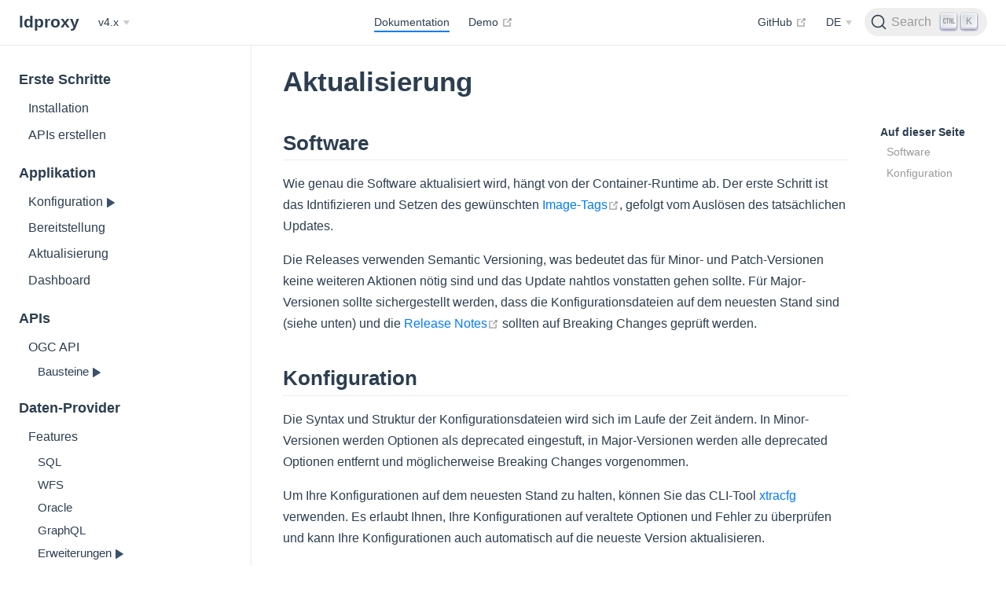

--- FILE ---
content_type: text/html; charset=UTF-8
request_url: https://docs.ldproxy.net/de/application/40-upgrades
body_size: 8889
content:
<!DOCTYPE html>
<html lang="de-DE">
  <head>
    <meta charset="utf-8">
    <meta name="viewport" content="width=device-width,initial-scale=1">
    <meta name="generator" content="VuePress 2.0.0-rc.0">
    <style>
      :root {
        --c-bg: #fff;
      }
      html.dark {
        --c-bg: #22272e;
      }
      html, body {
        background-color: var(--c-bg);
      }
    </style>
    <script>
      const userMode = localStorage.getItem('vuepress-color-scheme');
			const systemDarkMode = window.matchMedia && window.matchMedia('(prefers-color-scheme: dark)').matches;
			if (userMode === 'dark' || (userMode !== 'light' && systemDarkMode)) {
				document.documentElement.classList.toggle('dark', true);
			}
    </script>
    <title>Aktualisierung | ldproxy</title><meta name="description" content="ldproxy Dokumentation">
    <link rel="preload" href="/assets/style-TV_2fvzb.css" as="style"><link rel="stylesheet" href="/assets/style-TV_2fvzb.css">
    <link rel="modulepreload" href="/assets/app-Fi7eoLQh.js"><link rel="modulepreload" href="/assets/40-upgrades.html-YhPQ2o1x.js"><link rel="modulepreload" href="/assets/40-upgrades.html-ZPEkib_c.js">
    <link rel="prefetch" href="/assets/10-installation.html-9TF6aQlW.js" as="script"><link rel="prefetch" href="/assets/20-creating-apis.html-zuNaqph-.js" as="script"><link rel="prefetch" href="/assets/index.html-pRH1L3Yv.js" as="script"><link rel="prefetch" href="/assets/30-deployment.html-egCXTffP.js" as="script"><link rel="prefetch" href="/assets/40-upgrades.html-Aq0_9fc1.js" as="script"><link rel="prefetch" href="/assets/50-dashboard.html-shsDBu01.js" as="script"><link rel="prefetch" href="/assets/codelists.html-lB8HmZpr.js" as="script"><link rel="prefetch" href="/assets/10-installation.html-bHcCo7Up.js" as="script"><link rel="prefetch" href="/assets/20-creating-apis.html-grjg9rDf.js" as="script"><link rel="prefetch" href="/assets/index.html-yzkIMngv.js" as="script"><link rel="prefetch" href="/assets/modules.html-oKKDLvWW.js" as="script"><link rel="prefetch" href="/assets/specifications.html-6JJsg0UT.js" as="script"><link rel="prefetch" href="/assets/index.html-zPferXxm.js" as="script"><link rel="prefetch" href="/assets/10-store-new.html-KghPFi0h.js" as="script"><link rel="prefetch" href="/assets/110-redis.html-gr5YOfTP.js" as="script"><link rel="prefetch" href="/assets/20-logging.html-FFYRUcHi.js" as="script"><link rel="prefetch" href="/assets/40-auth.html-LIpifttY.js" as="script"><link rel="prefetch" href="/assets/80-modules.html-MddT6sL-.js" as="script"><link rel="prefetch" href="/assets/90-background-tasks.html-xiLyiwR3.js" as="script"><link rel="prefetch" href="/assets/91-jobs.html-qz1EhDZz.js" as="script"><link rel="prefetch" href="/assets/95-substitutions.html--UHloWIL.js" as="script"><link rel="prefetch" href="/assets/99-server.html-lWQnqb4k.js" as="script"><link rel="prefetch" href="/assets/index.html-mWJL_Lfa.js" as="script"><link rel="prefetch" href="/assets/30-deployment.html-tdUxs0Et.js" as="script"><link rel="prefetch" href="/assets/50-dashboard.html-T49Rr0i3.js" as="script"><link rel="prefetch" href="/assets/codelists.html-aJEeN_cn.js" as="script"><link rel="prefetch" href="/assets/modules.html-GdcrywQd.js" as="script"><link rel="prefetch" href="/assets/specifications.html-3sFePnI9.js" as="script"><link rel="prefetch" href="/assets/index.html-u0Pd5OL0.js" as="script"><link rel="prefetch" href="/assets/constraints.html-W46LAW2a.js" as="script"><link rel="prefetch" href="/assets/scopes.html-_iZwWDZ2.js" as="script"><link rel="prefetch" href="/assets/transformations.html-wK8On_xO.js" as="script"><link rel="prefetch" href="/assets/10-sql.html-FRTQiWB3.js" as="script"><link rel="prefetch" href="/assets/50-wfs.html-geLl14Ib.js" as="script"><link rel="prefetch" href="/assets/60-oracle.html-V7k3dK5g.js" as="script"><link rel="prefetch" href="/assets/70-graphql.html-GGxFHlaj.js" as="script"><link rel="prefetch" href="/assets/index.html-5ibin5Uf.js" as="script"><link rel="prefetch" href="/assets/10-features.html-rOTloX6q.js" as="script"><link rel="prefetch" href="/assets/30-mbtiles.html-BM7xQQHC.js" as="script"><link rel="prefetch" href="/assets/60-http.html-E4sEuj-O.js" as="script"><link rel="prefetch" href="/assets/index.html-Cicsr-3d.js" as="script"><link rel="prefetch" href="/assets/10-features.html-ALdrSqC_.js" as="script"><link rel="prefetch" href="/assets/20-files.html-Eyvvreyu.js" as="script"><link rel="prefetch" href="/assets/index.html-TLQpZDwa.js" as="script"><link rel="prefetch" href="/assets/3d_tiles.html-IdYZEZRb.js" as="script"><link rel="prefetch" href="/assets/index.html-qCT9F7Lh.js" as="script"><link rel="prefetch" href="/assets/additional_metadata.html-xAdW3Fyi.js" as="script"><link rel="prefetch" href="/assets/codelists.html-0PvI6WWG.js" as="script"><link rel="prefetch" href="/assets/common_core.html-L9Xz4TSl.js" as="script"><link rel="prefetch" href="/assets/crs.html-XuxsbJzy.js" as="script"><link rel="prefetch" href="/assets/crud.html-aIKwAQBw.js" as="script"><link rel="prefetch" href="/assets/feature_collections.html-3-V2ajuP.js" as="script"><link rel="prefetch" href="/assets/feature_collections_-_queryables.html-OrWX5duO.js" as="script"><link rel="prefetch" href="/assets/feature_collections_-_schema.html-1kZABXfJ.js" as="script"><link rel="prefetch" href="/assets/feature_collections_-_schema_validation.html-YS-5OS5J.js" as="script"><link rel="prefetch" href="/assets/features.html-u92-Y_Jc.js" as="script"><link rel="prefetch" href="/assets/features_-_cityjson.html-sQBPtLo0.js" as="script"><link rel="prefetch" href="/assets/features_-_csv.html-yFbAq6Ao.js" as="script"><link rel="prefetch" href="/assets/features_-_custom_extensions.html-TBufAQnq.js" as="script"><link rel="prefetch" href="/assets/features_-_flatgeobuf.html-ig8tKaLK.js" as="script"><link rel="prefetch" href="/assets/features_-_geojson-ld.html-5EhYb4JF.js" as="script"><link rel="prefetch" href="/assets/features_-_geojson.html-n51jzFCB.js" as="script"><link rel="prefetch" href="/assets/features_-_gltf.html-38XosU_4.js" as="script"><link rel="prefetch" href="/assets/features_-_gml.html-tIw2fI7e.js" as="script"><link rel="prefetch" href="/assets/features_-_html.html-_PRsyb8d.js" as="script"><link rel="prefetch" href="/assets/features_-_json-fg.html-jPkZbStU.js" as="script"><link rel="prefetch" href="/assets/features_-_result_type.html-Ww3Z6AYc.js" as="script"><link rel="prefetch" href="/assets/features_-_search.html-5xkZF8Gg.js" as="script"><link rel="prefetch" href="/assets/filter.html-BkR3SpPG.js" as="script"><link rel="prefetch" href="/assets/foundation.html-dF7TPDM8.js" as="script"><link rel="prefetch" href="/assets/geometry_simplification.html-W4d--GOg.js" as="script"><link rel="prefetch" href="/assets/html.html-SCkOvm_c.js" as="script"><link rel="prefetch" href="/assets/json.html-oQKT_sw0.js" as="script"><link rel="prefetch" href="/assets/mcp.html-m4R5NSnv.js" as="script"><link rel="prefetch" href="/assets/openapi_3.0.html-KWBnivJa.js" as="script"><link rel="prefetch" href="/assets/profile_-_codelist_values.html-wyvlSLJ2.js" as="script"><link rel="prefetch" href="/assets/profile_-_codelists_in_schemas.html-1PIe8Zcs.js" as="script"><link rel="prefetch" href="/assets/profile_-_references.html-4Cal3wiG.js" as="script"><link rel="prefetch" href="/assets/projections.html-5lepKSwh.js" as="script"><link rel="prefetch" href="/assets/pubsub.html-__hlj2wa.js" as="script"><link rel="prefetch" href="/assets/resources.html-ykcsTZhr.js" as="script"><link rel="prefetch" href="/assets/routing.html-lyzRdTgB.js" as="script"><link rel="prefetch" href="/assets/sorting.html-vVPQycoS.js" as="script"><link rel="prefetch" href="/assets/styles.html-oV-c7tZ1.js" as="script"><link rel="prefetch" href="/assets/text_search.html-fAfWIwNk.js" as="script"><link rel="prefetch" href="/assets/tile_matrix_sets.html-FgweBZRj.js" as="script"><link rel="prefetch" href="/assets/tiles.html-ZcGhXdTj.js" as="script"><link rel="prefetch" href="/assets/xml.html-MGML1jl9.js" as="script"><link rel="prefetch" href="/assets/index.html-7-0n_qlJ.js" as="script"><link rel="prefetch" href="/assets/COMMANDS.html-vAbzJ88P.js" as="script"><link rel="prefetch" href="/assets/index.html-8MxIXI9x.js" as="script"><link rel="prefetch" href="/assets/COMMANDS.html-Yv8kyA_5.js" as="script"><link rel="prefetch" href="/assets/index.html-WV2qT8_s.js" as="script"><link rel="prefetch" href="/assets/COMMANDS.html-K0QjkTAa.js" as="script"><link rel="prefetch" href="/assets/index.html-aXV9ASbb.js" as="script"><link rel="prefetch" href="/assets/10-store-new.html-YJOEjear.js" as="script"><link rel="prefetch" href="/assets/110-redis.html-rfkFWuVy.js" as="script"><link rel="prefetch" href="/assets/20-logging.html-3Ixoh_SH.js" as="script"><link rel="prefetch" href="/assets/40-auth.html-qyherKmt.js" as="script"><link rel="prefetch" href="/assets/80-modules.html-YymyM2A-.js" as="script"><link rel="prefetch" href="/assets/90-background-tasks.html-KaCetgeg.js" as="script"><link rel="prefetch" href="/assets/91-jobs.html-lIbW1xX_.js" as="script"><link rel="prefetch" href="/assets/95-substitutions.html--3wSEmze.js" as="script"><link rel="prefetch" href="/assets/99-server.html-fI_M9F9H.js" as="script"><link rel="prefetch" href="/assets/index.html-Nsx-7kue.js" as="script"><link rel="prefetch" href="/assets/constraints.html-HzRoCxzw.js" as="script"><link rel="prefetch" href="/assets/scopes.html-Ycphhw9L.js" as="script"><link rel="prefetch" href="/assets/transformations.html-G5WrN-k-.js" as="script"><link rel="prefetch" href="/assets/10-sql.html-p1zDLPpy.js" as="script"><link rel="prefetch" href="/assets/50-wfs.html-mRTw4P06.js" as="script"><link rel="prefetch" href="/assets/60-oracle.html-0dNrNycy.js" as="script"><link rel="prefetch" href="/assets/70-graphql.html-pbgYvcfe.js" as="script"><link rel="prefetch" href="/assets/index.html-MUwKijqW.js" as="script"><link rel="prefetch" href="/assets/10-features.html-AXtGG80z.js" as="script"><link rel="prefetch" href="/assets/30-mbtiles.html-NDN4Qk_L.js" as="script"><link rel="prefetch" href="/assets/60-http.html-hOm0tpUT.js" as="script"><link rel="prefetch" href="/assets/index.html-v062f5Kv.js" as="script"><link rel="prefetch" href="/assets/10-features.html-d8-0Q8fE.js" as="script"><link rel="prefetch" href="/assets/20-files.html-99lbhw03.js" as="script"><link rel="prefetch" href="/assets/index.html-V3wo4_St.js" as="script"><link rel="prefetch" href="/assets/3d_tiles.html-dJxrXtWY.js" as="script"><link rel="prefetch" href="/assets/index.html-x7_VvxTB.js" as="script"><link rel="prefetch" href="/assets/additional_metadata.html-ZFSaJv75.js" as="script"><link rel="prefetch" href="/assets/codelists.html-rzSRxn3T.js" as="script"><link rel="prefetch" href="/assets/common_core.html-KvhX87Pd.js" as="script"><link rel="prefetch" href="/assets/crs.html-q3dWh3nl.js" as="script"><link rel="prefetch" href="/assets/crud.html-oiZR3Ozx.js" as="script"><link rel="prefetch" href="/assets/feature_collections.html-ap91wRmU.js" as="script"><link rel="prefetch" href="/assets/feature_collections_-_queryables.html-Dh5TmMkV.js" as="script"><link rel="prefetch" href="/assets/feature_collections_-_schema.html-0ledAp0f.js" as="script"><link rel="prefetch" href="/assets/feature_collections_-_schema_validation.html-W7dxae_g.js" as="script"><link rel="prefetch" href="/assets/features.html-SfkRXaGu.js" as="script"><link rel="prefetch" href="/assets/features_-_cityjson.html-ddKRC-uA.js" as="script"><link rel="prefetch" href="/assets/features_-_csv.html-ZMF6aLpM.js" as="script"><link rel="prefetch" href="/assets/features_-_custom_extensions.html-tMjx6OGZ.js" as="script"><link rel="prefetch" href="/assets/features_-_flatgeobuf.html-Z-5WMTXf.js" as="script"><link rel="prefetch" href="/assets/features_-_geojson-ld.html-K5NiEESs.js" as="script"><link rel="prefetch" href="/assets/features_-_geojson.html-CFXPZNM6.js" as="script"><link rel="prefetch" href="/assets/features_-_gltf.html-npf1_uWn.js" as="script"><link rel="prefetch" href="/assets/features_-_gml.html-L_vAC_vs.js" as="script"><link rel="prefetch" href="/assets/features_-_html.html-_8nN4k16.js" as="script"><link rel="prefetch" href="/assets/features_-_json-fg.html-GDFqpAlW.js" as="script"><link rel="prefetch" href="/assets/features_-_result_type.html-4KvE61rB.js" as="script"><link rel="prefetch" href="/assets/features_-_search.html-RhmHOSQd.js" as="script"><link rel="prefetch" href="/assets/filter.html-4H4ZQrAx.js" as="script"><link rel="prefetch" href="/assets/foundation.html-MTw8OGOn.js" as="script"><link rel="prefetch" href="/assets/geometry_simplification.html-ELnK49a5.js" as="script"><link rel="prefetch" href="/assets/html.html-zn_BjZsi.js" as="script"><link rel="prefetch" href="/assets/json.html-3fAHn5yW.js" as="script"><link rel="prefetch" href="/assets/mcp.html-L-fxQWt6.js" as="script"><link rel="prefetch" href="/assets/openapi_3.0.html-9uke5t5t.js" as="script"><link rel="prefetch" href="/assets/profile_-_codelist_values.html-IW3jOXP0.js" as="script"><link rel="prefetch" href="/assets/profile_-_codelists_in_schemas.html-8-ohaG01.js" as="script"><link rel="prefetch" href="/assets/profile_-_references.html-nZeHigvR.js" as="script"><link rel="prefetch" href="/assets/projections.html-X74WJUl3.js" as="script"><link rel="prefetch" href="/assets/pubsub.html-293pgftc.js" as="script"><link rel="prefetch" href="/assets/resources.html-30fv2FmO.js" as="script"><link rel="prefetch" href="/assets/routing.html-jltMKY6z.js" as="script"><link rel="prefetch" href="/assets/sorting.html-AxotEn2o.js" as="script"><link rel="prefetch" href="/assets/styles.html-HocLadTH.js" as="script"><link rel="prefetch" href="/assets/text_search.html-WpsR1Uzv.js" as="script"><link rel="prefetch" href="/assets/tile_matrix_sets.html-2LuF8UXM.js" as="script"><link rel="prefetch" href="/assets/tiles.html-pQRocUVs.js" as="script"><link rel="prefetch" href="/assets/xml.html-RXI-yT2i.js" as="script"><link rel="prefetch" href="/assets/index.html-W1__eE_O.js" as="script"><link rel="prefetch" href="/assets/COMMANDS.html-tZfCKQCI.js" as="script"><link rel="prefetch" href="/assets/index.html-dVkAziw7.js" as="script"><link rel="prefetch" href="/assets/COMMANDS.html-dkabxKJb.js" as="script"><link rel="prefetch" href="/assets/index.html-NDoJpBZV.js" as="script"><link rel="prefetch" href="/assets/COMMANDS.html-nyp7F_cq.js" as="script"><link rel="prefetch" href="/assets/index.html-YvXAMgkE.js" as="script"><link rel="prefetch" href="/assets/index.html-wkvLwmUN.js" as="script"><link rel="prefetch" href="/assets/change_listener.html-KvfahrJQ.js" as="script"><link rel="prefetch" href="/assets/json_schema_resolver.html-59yGYgcQ.js" as="script"><link rel="prefetch" href="/assets/postgis_tiles.html-Tp55I9rG.js" as="script"><link rel="prefetch" href="/assets/routing.html-vufAE4HR.js" as="script"><link rel="prefetch" href="/assets/index.html-li7dz51e.js" as="script"><link rel="prefetch" href="/assets/change_listener.html-ugeGZayT.js" as="script"><link rel="prefetch" href="/assets/json_schema_resolver.html-Sr30olEq.js" as="script"><link rel="prefetch" href="/assets/postgis_tiles.html-oRKz0yTU.js" as="script"><link rel="prefetch" href="/assets/routing.html-m9dScV3H.js" as="script"><link rel="prefetch" href="/assets/404.html-6Yl8cQE3.js" as="script"><link rel="prefetch" href="/assets/10-installation.html-N_vNSIle.js" as="script"><link rel="prefetch" href="/assets/20-creating-apis.html-WMylJfpo.js" as="script"><link rel="prefetch" href="/assets/index.html-OrTIPneS.js" as="script"><link rel="prefetch" href="/assets/30-deployment.html-oIWlvIzd.js" as="script"><link rel="prefetch" href="/assets/40-upgrades.html-DEMSVSWN.js" as="script"><link rel="prefetch" href="/assets/50-dashboard.html-TBq55qy2.js" as="script"><link rel="prefetch" href="/assets/codelists.html-QktMu2gA.js" as="script"><link rel="prefetch" href="/assets/10-installation.html-Yrrq-Z2R.js" as="script"><link rel="prefetch" href="/assets/20-creating-apis.html-S1XvquyO.js" as="script"><link rel="prefetch" href="/assets/index.html-BV3ZJXCQ.js" as="script"><link rel="prefetch" href="/assets/modules.html-A0rHO3va.js" as="script"><link rel="prefetch" href="/assets/specifications.html-YDHjbVfu.js" as="script"><link rel="prefetch" href="/assets/index.html-Zh-Z3c_1.js" as="script"><link rel="prefetch" href="/assets/10-store-new.html-eQ4vO4jW.js" as="script"><link rel="prefetch" href="/assets/110-redis.html-srywvdxt.js" as="script"><link rel="prefetch" href="/assets/20-logging.html-Rw68mTdm.js" as="script"><link rel="prefetch" href="/assets/40-auth.html-7xV3BL0O.js" as="script"><link rel="prefetch" href="/assets/80-modules.html-GpWbZiJ_.js" as="script"><link rel="prefetch" href="/assets/90-background-tasks.html-8ZwBWDP5.js" as="script"><link rel="prefetch" href="/assets/91-jobs.html-gEw4LCv3.js" as="script"><link rel="prefetch" href="/assets/95-substitutions.html-_BcgclA1.js" as="script"><link rel="prefetch" href="/assets/99-server.html-5nbb_YoD.js" as="script"><link rel="prefetch" href="/assets/index.html-yrauLmSX.js" as="script"><link rel="prefetch" href="/assets/30-deployment.html-qgvW1iJ6.js" as="script"><link rel="prefetch" href="/assets/50-dashboard.html-tfEp2uv2.js" as="script"><link rel="prefetch" href="/assets/codelists.html-QLVbt-fa.js" as="script"><link rel="prefetch" href="/assets/modules.html-EFDDOsjs.js" as="script"><link rel="prefetch" href="/assets/specifications.html-mEPGxzq0.js" as="script"><link rel="prefetch" href="/assets/index.html-6gSWClR6.js" as="script"><link rel="prefetch" href="/assets/constraints.html-fJQMoiE0.js" as="script"><link rel="prefetch" href="/assets/scopes.html--9NZpwXm.js" as="script"><link rel="prefetch" href="/assets/transformations.html-q9_RFxhh.js" as="script"><link rel="prefetch" href="/assets/10-sql.html-1xIXH3MI.js" as="script"><link rel="prefetch" href="/assets/50-wfs.html-zyY_kbDM.js" as="script"><link rel="prefetch" href="/assets/60-oracle.html-5ejBMbIW.js" as="script"><link rel="prefetch" href="/assets/70-graphql.html-3zfxCqwo.js" as="script"><link rel="prefetch" href="/assets/index.html-NibBaTFW.js" as="script"><link rel="prefetch" href="/assets/10-features.html-AmIZC3PD.js" as="script"><link rel="prefetch" href="/assets/30-mbtiles.html-PWceMhdq.js" as="script"><link rel="prefetch" href="/assets/60-http.html-y0Upc7O5.js" as="script"><link rel="prefetch" href="/assets/index.html-PO-OP6sH.js" as="script"><link rel="prefetch" href="/assets/10-features.html-3ortxWIV.js" as="script"><link rel="prefetch" href="/assets/20-files.html-Bpu7lf_r.js" as="script"><link rel="prefetch" href="/assets/index.html-cfczHQ6z.js" as="script"><link rel="prefetch" href="/assets/3d_tiles.html-9vCEpgV3.js" as="script"><link rel="prefetch" href="/assets/index.html-MZm3HuDM.js" as="script"><link rel="prefetch" href="/assets/additional_metadata.html-srwCexm3.js" as="script"><link rel="prefetch" href="/assets/codelists.html-QKFKaCnt.js" as="script"><link rel="prefetch" href="/assets/common_core.html-c6TGGCA-.js" as="script"><link rel="prefetch" href="/assets/crs.html-f95nQZBx.js" as="script"><link rel="prefetch" href="/assets/crud.html-jfcFM4X1.js" as="script"><link rel="prefetch" href="/assets/feature_collections.html-xPOJ-wxm.js" as="script"><link rel="prefetch" href="/assets/feature_collections_-_queryables.html-mx0Opll3.js" as="script"><link rel="prefetch" href="/assets/feature_collections_-_schema.html-sx6fqrCe.js" as="script"><link rel="prefetch" href="/assets/feature_collections_-_schema_validation.html-cVCjM9FC.js" as="script"><link rel="prefetch" href="/assets/features.html--9pde4HG.js" as="script"><link rel="prefetch" href="/assets/features_-_cityjson.html-lSraAcNm.js" as="script"><link rel="prefetch" href="/assets/features_-_csv.html-u4OZMTO9.js" as="script"><link rel="prefetch" href="/assets/features_-_custom_extensions.html-xBYv7Eaq.js" as="script"><link rel="prefetch" href="/assets/features_-_flatgeobuf.html-0MGfYcLa.js" as="script"><link rel="prefetch" href="/assets/features_-_geojson-ld.html-MJQe-6q2.js" as="script"><link rel="prefetch" href="/assets/features_-_geojson.html-soqIBZLo.js" as="script"><link rel="prefetch" href="/assets/features_-_gltf.html-H8zcFaT6.js" as="script"><link rel="prefetch" href="/assets/features_-_gml.html-YlbjPU7g.js" as="script"><link rel="prefetch" href="/assets/features_-_html.html-EdcAQX2G.js" as="script"><link rel="prefetch" href="/assets/features_-_json-fg.html--4kpVFDT.js" as="script"><link rel="prefetch" href="/assets/features_-_result_type.html-1UaBfIC8.js" as="script"><link rel="prefetch" href="/assets/features_-_search.html-p1EzbH_5.js" as="script"><link rel="prefetch" href="/assets/filter.html-7N7gg7F3.js" as="script"><link rel="prefetch" href="/assets/foundation.html-rC3TsBqt.js" as="script"><link rel="prefetch" href="/assets/geometry_simplification.html-YDSCgfCj.js" as="script"><link rel="prefetch" href="/assets/html.html-uwrarDkW.js" as="script"><link rel="prefetch" href="/assets/json.html-RLuvkLkH.js" as="script"><link rel="prefetch" href="/assets/mcp.html-4pWhxso1.js" as="script"><link rel="prefetch" href="/assets/openapi_3.0.html-q-PGlrC7.js" as="script"><link rel="prefetch" href="/assets/profile_-_codelist_values.html--rfsuu8d.js" as="script"><link rel="prefetch" href="/assets/profile_-_codelists_in_schemas.html-iX9Cl3t5.js" as="script"><link rel="prefetch" href="/assets/profile_-_references.html-vm7zEaux.js" as="script"><link rel="prefetch" href="/assets/projections.html-oTyiJY1X.js" as="script"><link rel="prefetch" href="/assets/pubsub.html-SzixSkLC.js" as="script"><link rel="prefetch" href="/assets/resources.html-qqkfbqII.js" as="script"><link rel="prefetch" href="/assets/routing.html-UiVo1z4Q.js" as="script"><link rel="prefetch" href="/assets/sorting.html-z2rCubzb.js" as="script"><link rel="prefetch" href="/assets/styles.html-SaHQ2orE.js" as="script"><link rel="prefetch" href="/assets/text_search.html-GWCBn1cx.js" as="script"><link rel="prefetch" href="/assets/tile_matrix_sets.html-8veCZQqa.js" as="script"><link rel="prefetch" href="/assets/tiles.html-SIBIeR1Y.js" as="script"><link rel="prefetch" href="/assets/xml.html-1nFNOe4a.js" as="script"><link rel="prefetch" href="/assets/index.html-G4W-LWbO.js" as="script"><link rel="prefetch" href="/assets/COMMANDS.html-iVt4m_wb.js" as="script"><link rel="prefetch" href="/assets/index.html-1KPhP3DC.js" as="script"><link rel="prefetch" href="/assets/COMMANDS.html-Ui5oCOgf.js" as="script"><link rel="prefetch" href="/assets/index.html-_Zvi_fY9.js" as="script"><link rel="prefetch" href="/assets/COMMANDS.html-t7sUywYr.js" as="script"><link rel="prefetch" href="/assets/index.html-2kLlJM_R.js" as="script"><link rel="prefetch" href="/assets/10-store-new.html-d2sJAuq-.js" as="script"><link rel="prefetch" href="/assets/110-redis.html-bgsqOAbs.js" as="script"><link rel="prefetch" href="/assets/20-logging.html-yKS3CcVw.js" as="script"><link rel="prefetch" href="/assets/40-auth.html-V-9VcQPg.js" as="script"><link rel="prefetch" href="/assets/80-modules.html-VxeLdidN.js" as="script"><link rel="prefetch" href="/assets/90-background-tasks.html-XRhwEbiZ.js" as="script"><link rel="prefetch" href="/assets/91-jobs.html-wNCBX8HD.js" as="script"><link rel="prefetch" href="/assets/95-substitutions.html-_ya2tgmg.js" as="script"><link rel="prefetch" href="/assets/99-server.html-Da259fai.js" as="script"><link rel="prefetch" href="/assets/index.html-5gB0vZrE.js" as="script"><link rel="prefetch" href="/assets/constraints.html-S9Rwz9W2.js" as="script"><link rel="prefetch" href="/assets/scopes.html-roB9hdEE.js" as="script"><link rel="prefetch" href="/assets/transformations.html-8w6psrCf.js" as="script"><link rel="prefetch" href="/assets/10-sql.html-0LVkXMSO.js" as="script"><link rel="prefetch" href="/assets/50-wfs.html-jTfWwtv0.js" as="script"><link rel="prefetch" href="/assets/60-oracle.html-My4yVyaD.js" as="script"><link rel="prefetch" href="/assets/70-graphql.html-FY41YYV7.js" as="script"><link rel="prefetch" href="/assets/index.html-9X4Fffcr.js" as="script"><link rel="prefetch" href="/assets/10-features.html-LLB8IWJ7.js" as="script"><link rel="prefetch" href="/assets/30-mbtiles.html-baIl_ob9.js" as="script"><link rel="prefetch" href="/assets/60-http.html-WiWmWixq.js" as="script"><link rel="prefetch" href="/assets/index.html-bsZUdTmA.js" as="script"><link rel="prefetch" href="/assets/10-features.html-yi-Odpfv.js" as="script"><link rel="prefetch" href="/assets/20-files.html-KUWvtbXn.js" as="script"><link rel="prefetch" href="/assets/index.html-tn3RVX6j.js" as="script"><link rel="prefetch" href="/assets/3d_tiles.html-1NJEr8o3.js" as="script"><link rel="prefetch" href="/assets/index.html-VVoMTArm.js" as="script"><link rel="prefetch" href="/assets/additional_metadata.html-EKGVLAEJ.js" as="script"><link rel="prefetch" href="/assets/codelists.html-79zZPM2C.js" as="script"><link rel="prefetch" href="/assets/common_core.html-xcr7j1jD.js" as="script"><link rel="prefetch" href="/assets/crs.html-n5jNdqFr.js" as="script"><link rel="prefetch" href="/assets/crud.html-_uPnjOcS.js" as="script"><link rel="prefetch" href="/assets/feature_collections.html-A945Wp2G.js" as="script"><link rel="prefetch" href="/assets/feature_collections_-_queryables.html-v1vcxZ5N.js" as="script"><link rel="prefetch" href="/assets/feature_collections_-_schema.html--7Z0fvzb.js" as="script"><link rel="prefetch" href="/assets/feature_collections_-_schema_validation.html-aGvwzmp2.js" as="script"><link rel="prefetch" href="/assets/features.html-0QGKXThk.js" as="script"><link rel="prefetch" href="/assets/features_-_cityjson.html-mtKYnVBa.js" as="script"><link rel="prefetch" href="/assets/features_-_csv.html-1Lo7xog6.js" as="script"><link rel="prefetch" href="/assets/features_-_custom_extensions.html-VTLg7dzk.js" as="script"><link rel="prefetch" href="/assets/features_-_flatgeobuf.html-c427EUgM.js" as="script"><link rel="prefetch" href="/assets/features_-_geojson-ld.html-2EX3LTi3.js" as="script"><link rel="prefetch" href="/assets/features_-_geojson.html-AjLAe5A2.js" as="script"><link rel="prefetch" href="/assets/features_-_gltf.html-i-8cuw3b.js" as="script"><link rel="prefetch" href="/assets/features_-_gml.html-z9JOj6hT.js" as="script"><link rel="prefetch" href="/assets/features_-_html.html-yJ8h_I4u.js" as="script"><link rel="prefetch" href="/assets/features_-_json-fg.html-0mY6Tn2s.js" as="script"><link rel="prefetch" href="/assets/features_-_result_type.html-jC0g3yxi.js" as="script"><link rel="prefetch" href="/assets/features_-_search.html-FCB_01B5.js" as="script"><link rel="prefetch" href="/assets/filter.html-sE3yLep_.js" as="script"><link rel="prefetch" href="/assets/foundation.html-0AzMq2EV.js" as="script"><link rel="prefetch" href="/assets/geometry_simplification.html-wcqMd2vf.js" as="script"><link rel="prefetch" href="/assets/html.html--prV82Ux.js" as="script"><link rel="prefetch" href="/assets/json.html-uML7AXzO.js" as="script"><link rel="prefetch" href="/assets/mcp.html-UaSBx6bc.js" as="script"><link rel="prefetch" href="/assets/openapi_3.0.html-V-Ev3RCJ.js" as="script"><link rel="prefetch" href="/assets/profile_-_codelist_values.html-MT1VoMQ3.js" as="script"><link rel="prefetch" href="/assets/profile_-_codelists_in_schemas.html-AWp7M99i.js" as="script"><link rel="prefetch" href="/assets/profile_-_references.html-4P1Hf3Oy.js" as="script"><link rel="prefetch" href="/assets/projections.html-7asfHimI.js" as="script"><link rel="prefetch" href="/assets/pubsub.html-iY45_Ymt.js" as="script"><link rel="prefetch" href="/assets/resources.html-pd9ZaTU1.js" as="script"><link rel="prefetch" href="/assets/routing.html-MW4---p3.js" as="script"><link rel="prefetch" href="/assets/sorting.html-UQRmwqaP.js" as="script"><link rel="prefetch" href="/assets/styles.html-KesQgnUB.js" as="script"><link rel="prefetch" href="/assets/text_search.html-2GvDTYF-.js" as="script"><link rel="prefetch" href="/assets/tile_matrix_sets.html-C__6QyTO.js" as="script"><link rel="prefetch" href="/assets/tiles.html-Kw3iv7wv.js" as="script"><link rel="prefetch" href="/assets/xml.html-yc3PIXRv.js" as="script"><link rel="prefetch" href="/assets/index.html-9h-4x-db.js" as="script"><link rel="prefetch" href="/assets/COMMANDS.html-CxbEHGCj.js" as="script"><link rel="prefetch" href="/assets/index.html-G_IPi9lC.js" as="script"><link rel="prefetch" href="/assets/COMMANDS.html-CGSNp0U8.js" as="script"><link rel="prefetch" href="/assets/index.html-5aXM0-i7.js" as="script"><link rel="prefetch" href="/assets/COMMANDS.html-xaGUjF_c.js" as="script"><link rel="prefetch" href="/assets/index.html-iZQ5RHUj.js" as="script"><link rel="prefetch" href="/assets/index.html-CKT4Bofi.js" as="script"><link rel="prefetch" href="/assets/change_listener.html-s_uLxYwQ.js" as="script"><link rel="prefetch" href="/assets/json_schema_resolver.html-2VNhNJfy.js" as="script"><link rel="prefetch" href="/assets/postgis_tiles.html-R7cc8H4N.js" as="script"><link rel="prefetch" href="/assets/routing.html-4gf_tJG9.js" as="script"><link rel="prefetch" href="/assets/index.html-z64MSc4Q.js" as="script"><link rel="prefetch" href="/assets/change_listener.html-xQgeMhcW.js" as="script"><link rel="prefetch" href="/assets/json_schema_resolver.html-lyMIabvd.js" as="script"><link rel="prefetch" href="/assets/postgis_tiles.html-VeB7pz2e.js" as="script"><link rel="prefetch" href="/assets/routing.html-WECBhd2n.js" as="script"><link rel="prefetch" href="/assets/404.html-8P3JrVi2.js" as="script"><link rel="prefetch" href="/assets/style-w40geAFS.js" as="script"><link rel="prefetch" href="/assets/docsearch-w40geAFS.js" as="script"><link rel="prefetch" href="/assets/index-QOy62Fup.js" as="script">
  </head>
  <body>
    <div id="app"><!--[--><div class="theme-container theme-ext"><!--[--><header class="navbar"><div class="toggle-sidebar-button" title="toggle sidebar" aria-expanded="false" role="button" tabindex="0"><div class="icon" aria-hidden="true"><span></span><span></span><span></span></div></div><span><a href="/de/" class=""><!----><span class="site-name">ldproxy</span></a></span><div class="navbar-items-wrapper" style=""><!--[--><!--]--><div class="theme-ext-navbar can-hide"><div class="theme-ext-navbar-start"><nav class="navbar-items"><!--[--><div class="navbar-item"><div class="navbar-dropdown-wrapper"><button class="navbar-dropdown-title" type="button" aria-label="v4.x"><span class="title">v4.x</span><span class="arrow down"></span></button><button class="navbar-dropdown-title-mobile" type="button" aria-label="v4.x"><span class="title">v4.x</span><span class="right arrow"></span></button><ul style="display:none;" class="navbar-dropdown"><!--[--><li class="navbar-dropdown-item"><a aria-current='page' aria-label='v4.x' class='router-link-active router-link-exact-active router-link-active' href='/de/application/40-upgrades'><!--[--><!--]--> v4.x <!--[--><!--]--></a></li><li class="navbar-dropdown-item"><a class="external-link" href="https://v3.docs.ldproxy.net" rel="noopener noreferrer" target="_blank" aria-label="v3.x"><!--[--><!--]--> v3.x <span><svg class="external-link-icon" xmlns="http://www.w3.org/2000/svg" aria-hidden="true" focusable="false" x="0px" y="0px" viewBox="0 0 100 100" width="15" height="15"><path fill="currentColor" d="M18.8,85.1h56l0,0c2.2,0,4-1.8,4-4v-32h-8v28h-48v-48h28v-8h-32l0,0c-2.2,0-4,1.8-4,4v56C14.8,83.3,16.6,85.1,18.8,85.1z"></path><polygon fill="currentColor" points="45.7,48.7 51.3,54.3 77.2,28.5 77.2,37.2 85.2,37.2 85.2,14.9 62.8,14.9 62.8,22.9 71.5,22.9"></polygon></svg><span class="external-link-icon-sr-only">open in new window</span></span><!--[--><!--]--></a></li><li class="navbar-dropdown-item"><a class="external-link" href="https://next.docs.ldproxy.net" rel="noopener noreferrer" target="_blank" aria-label="next"><!--[--><!--]--> next <span><svg class="external-link-icon" xmlns="http://www.w3.org/2000/svg" aria-hidden="true" focusable="false" x="0px" y="0px" viewBox="0 0 100 100" width="15" height="15"><path fill="currentColor" d="M18.8,85.1h56l0,0c2.2,0,4-1.8,4-4v-32h-8v28h-48v-48h28v-8h-32l0,0c-2.2,0-4,1.8-4,4v56C14.8,83.3,16.6,85.1,18.8,85.1z"></path><polygon fill="currentColor" points="45.7,48.7 51.3,54.3 77.2,28.5 77.2,37.2 85.2,37.2 85.2,14.9 62.8,14.9 62.8,22.9 71.5,22.9"></polygon></svg><span class="external-link-icon-sr-only">open in new window</span></span><!--[--><!--]--></a></li><!--]--></ul></div></div><!--]--></nav></div><div class="theme-ext-navbar-left"><nav class="navbar-items"><!--[--><div class="navbar-item"><a href="/" class="router-link-active" aria-label="Dokumentation"><!--[--><!--]--> Dokumentation <!--[--><!--]--></a></div><div class="navbar-item"><a class="external-link" href="https://demo.ldproxy.net" rel="noopener noreferrer" target="_blank" aria-label="Demo"><!--[--><!--]--> Demo <span><svg class="external-link-icon" xmlns="http://www.w3.org/2000/svg" aria-hidden="true" focusable="false" x="0px" y="0px" viewBox="0 0 100 100" width="15" height="15"><path fill="currentColor" d="M18.8,85.1h56l0,0c2.2,0,4-1.8,4-4v-32h-8v28h-48v-48h28v-8h-32l0,0c-2.2,0-4,1.8-4,4v56C14.8,83.3,16.6,85.1,18.8,85.1z"></path><polygon fill="currentColor" points="45.7,48.7 51.3,54.3 77.2,28.5 77.2,37.2 85.2,37.2 85.2,14.9 62.8,14.9 62.8,22.9 71.5,22.9"></polygon></svg><span class="external-link-icon-sr-only">open in new window</span></span><!--[--><!--]--></a></div><!--]--></nav></div><div class="theme-ext-navbar-right"><nav class="navbar-items"><!--[--><div class="navbar-item"><!--[--><!--div v-else-if="item.github" style="height: 1.8rem">
            <span
              :href="item.link"
              target="_blank"
              style="
                width: 20px;
                height: 20px;
                background-image: url('data:image/svg+xml,%3Csvg%20version%3D%221.1%22%20id%3D%22Layer_1%22%20xmlns%3D%22http%3A%2F%2Fwww.w3.org%2F2000%2Fsvg%22%20xmlns%3Axlink%3D%22http%3A%2F%2Fwww.w3.org%2F1999%2Fxlink%22%20x%3D%220px%22%20y%3D%220px%22%0A%09%20viewBox%3D%220%200%20330%20330%22%20style%3D%22enable-background%3Anew%200%200%20330%20330%3B%22%20xml%3Aspace%3D%22preserve%22%3E%0A%3Cpath%20fill%3D%22%233a5169%22%20id%3D%22XMLID_308_%22%20d%3D%22M37.728%2C328.12c2.266%2C1.256%2C4.77%2C1.88%2C7.272%2C1.88c2.763%2C0%2C5.522-0.763%2C7.95-2.28l240-149.999%0A%09c4.386-2.741%2C7.05-7.548%2C7.05-12.72c0-5.172-2.664-9.979-7.05-12.72L52.95%2C2.28c-4.625-2.891-10.453-3.043-15.222-0.4%0A%09C32.959%2C4.524%2C30%2C9.547%2C30%2C15v300C30%2C320.453%2C32.959%2C325.476%2C37.728%2C328.12z%22%2F%3E%0A%3Cg%3E%0A%3C%2Fg%3E%0A%3Cg%3E%0A%3C%2Fg%3E%0A%3Cg%3E%0A%3C%2Fg%3E%0A%3Cg%3E%0A%3C%2Fg%3E%0A%3Cg%3E%0A%3C%2Fg%3E%0A%3Cg%3E%0A%3C%2Fg%3E%0A%3Cg%3E%0A%3C%2Fg%3E%0A%3Cg%3E%0A%3C%2Fg%3E%0A%3Cg%3E%0A%3C%2Fg%3E%0A%3Cg%3E%0A%3C%2Fg%3E%0A%3Cg%3E%0A%3C%2Fg%3E%0A%3Cg%3E%0A%3C%2Fg%3E%0A%3Cg%3E%0A%3C%2Fg%3E%0A%3Cg%3E%0A%3C%2Fg%3E%0A%3Cg%3E%0A%3C%2Fg%3E%0A%3C%2Fsvg%3E%0A');
              "
            >
              <svg
                width="20"
                height="20"
                viewBox="0 0 98 96"
                preserveAspectRatio="xMidYMid meet"
                xmlns="http://www.w3.org/2000/svg"
              >
                <path
                  fill-rule="evenodd"
                  clip-rule="evenodd"
                  d="M48.854 0C21.839 0 0 22 0 49.217c0 21.756 13.993 40.172 33.405 46.69 2.427.49 3.316-1.059 3.316-2.362 0-1.141-.08-5.052-.08-9.127-13.59 2.934-16.42-5.867-16.42-5.867-2.184-5.704-5.42-7.17-5.42-7.17-4.448-3.015.324-3.015.324-3.015 4.934.326 7.523 5.052 7.523 5.052 4.367 7.496 11.404 5.378 14.235 4.074.404-3.178 1.699-5.378 3.074-6.6-10.839-1.141-22.243-5.378-22.243-24.283 0-5.378 1.94-9.778 5.014-13.2-.485-1.222-2.184-6.275.486-13.038 0 0 4.125-1.304 13.426 5.052a46.97 46.97 0 0 1 12.214-1.63c4.125 0 8.33.571 12.213 1.63 9.302-6.356 13.427-5.052 13.427-5.052 2.67 6.763.97 11.816.485 13.038 3.155 3.422 5.015 7.822 5.015 13.2 0 18.905-11.404 23.06-22.324 24.283 1.78 1.548 3.316 4.481 3.316 9.126 0 6.6-.08 11.897-.08 13.526 0 1.304.89 2.853 3.316 2.364 19.412-6.52 33.405-24.935 33.405-46.691C97.707 22 75.788 0 48.854 0z"
                  fill="#24292f"
                />
              </svg>
            </span>
          </div--><a class="external-link" href="https://github.com/interactive-instruments/ldproxy" rel="noopener noreferrer" target="_blank" aria-label="GitHub"><!--[--><!--]--> GitHub <span><svg class="external-link-icon" xmlns="http://www.w3.org/2000/svg" aria-hidden="true" focusable="false" x="0px" y="0px" viewBox="0 0 100 100" width="15" height="15"><path fill="currentColor" d="M18.8,85.1h56l0,0c2.2,0,4-1.8,4-4v-32h-8v28h-48v-48h28v-8h-32l0,0c-2.2,0-4,1.8-4,4v56C14.8,83.3,16.6,85.1,18.8,85.1z"></path><polygon fill="currentColor" points="45.7,48.7 51.3,54.3 77.2,28.5 77.2,37.2 85.2,37.2 85.2,14.9 62.8,14.9 62.8,22.9 71.5,22.9"></polygon></svg><span class="external-link-icon-sr-only">open in new window</span></span><!--[--><!--]--></a><!--]--></div><div class="navbar-item"><div class="navbar-dropdown-wrapper"><button class="navbar-dropdown-title" type="button" aria-label="Select language"><span class="title">DE</span><span class="arrow down"></span></button><button class="navbar-dropdown-title-mobile" type="button" aria-label="Select language"><span class="title">DE</span><span class="right arrow"></span></button><ul style="display:none;" class="navbar-dropdown"><!--[--><li class="navbar-dropdown-item"><a aria-label='en-US' class href='/application/40-upgrades'><!--[--><!--]--> en-US <!--[--><!--]--></a></li><li class="navbar-dropdown-item"><a aria-current='page' aria-label='de-DE' class='router-link-active router-link-exact-active router-link-active' href='/de/application/40-upgrades'><!--[--><!--]--> de-DE <!--[--><!--]--></a></li><!--]--></ul></div></div><!--]--></nav></div></div><!--[--><!--]--><!----><!--[--><div id="docsearch-container" style="display:none;"></div><div><button type="button" class="DocSearch DocSearch-Button" aria-label="Search"><span class="DocSearch-Button-Container"><svg width="20" height="20" class="DocSearch-Search-Icon" viewBox="0 0 20 20"><path d="M14.386 14.386l4.0877 4.0877-4.0877-4.0877c-2.9418 2.9419-7.7115 2.9419-10.6533 0-2.9419-2.9418-2.9419-7.7115 0-10.6533 2.9418-2.9419 7.7115-2.9419 10.6533 0 2.9419 2.9418 2.9419 7.7115 0 10.6533z" stroke="currentColor" fill="none" fill-rule="evenodd" stroke-linecap="round" stroke-linejoin="round"></path></svg><span class="DocSearch-Button-Placeholder">Search</span></span><span class="DocSearch-Button-Keys"><kbd class="DocSearch-Button-Key"><svg width="15" height="15" class="DocSearch-Control-Key-Icon"><path d="M4.505 4.496h2M5.505 5.496v5M8.216 4.496l.055 5.993M10 7.5c.333.333.5.667.5 1v2M12.326 4.5v5.996M8.384 4.496c1.674 0 2.116 0 2.116 1.5s-.442 1.5-2.116 1.5M3.205 9.303c-.09.448-.277 1.21-1.241 1.203C1 10.5.5 9.513.5 8V7c0-1.57.5-2.5 1.464-2.494.964.006 1.134.598 1.24 1.342M12.553 10.5h1.953" stroke-width="1.2" stroke="currentColor" fill="none" stroke-linecap="square"></path></svg></kbd><kbd class="DocSearch-Button-Key">K</kbd></span></button></div><!--]--></div></header><!--]--><div class="sidebar-mask"></div><!--[--><aside class="sidebar"><div class="theme-ext-navbar"><div class="theme-ext-navbar-start"><nav class="navbar-items"><!--[--><div class="navbar-item"><div class="navbar-dropdown-wrapper"><button class="navbar-dropdown-title" type="button" aria-label="v4.x"><span class="title">v4.x</span><span class="arrow down"></span></button><button class="navbar-dropdown-title-mobile" type="button" aria-label="v4.x"><span class="title">v4.x</span><span class="right arrow"></span></button><ul style="display:none;" class="navbar-dropdown"><!--[--><li class="navbar-dropdown-item"><a aria-current='page' aria-label='v4.x' class='router-link-active router-link-exact-active router-link-active' href='/de/application/40-upgrades'><!--[--><!--]--> v4.x <!--[--><!--]--></a></li><li class="navbar-dropdown-item"><a class="external-link" href="https://v3.docs.ldproxy.net" rel="noopener noreferrer" target="_blank" aria-label="v3.x"><!--[--><!--]--> v3.x <span><svg class="external-link-icon" xmlns="http://www.w3.org/2000/svg" aria-hidden="true" focusable="false" x="0px" y="0px" viewBox="0 0 100 100" width="15" height="15"><path fill="currentColor" d="M18.8,85.1h56l0,0c2.2,0,4-1.8,4-4v-32h-8v28h-48v-48h28v-8h-32l0,0c-2.2,0-4,1.8-4,4v56C14.8,83.3,16.6,85.1,18.8,85.1z"></path><polygon fill="currentColor" points="45.7,48.7 51.3,54.3 77.2,28.5 77.2,37.2 85.2,37.2 85.2,14.9 62.8,14.9 62.8,22.9 71.5,22.9"></polygon></svg><span class="external-link-icon-sr-only">open in new window</span></span><!--[--><!--]--></a></li><li class="navbar-dropdown-item"><a class="external-link" href="https://next.docs.ldproxy.net" rel="noopener noreferrer" target="_blank" aria-label="next"><!--[--><!--]--> next <span><svg class="external-link-icon" xmlns="http://www.w3.org/2000/svg" aria-hidden="true" focusable="false" x="0px" y="0px" viewBox="0 0 100 100" width="15" height="15"><path fill="currentColor" d="M18.8,85.1h56l0,0c2.2,0,4-1.8,4-4v-32h-8v28h-48v-48h28v-8h-32l0,0c-2.2,0-4,1.8-4,4v56C14.8,83.3,16.6,85.1,18.8,85.1z"></path><polygon fill="currentColor" points="45.7,48.7 51.3,54.3 77.2,28.5 77.2,37.2 85.2,37.2 85.2,14.9 62.8,14.9 62.8,22.9 71.5,22.9"></polygon></svg><span class="external-link-icon-sr-only">open in new window</span></span><!--[--><!--]--></a></li><!--]--></ul></div></div><!--]--></nav></div><div class="theme-ext-navbar-left"><nav class="navbar-items"><!--[--><div class="navbar-item"><a href="/" class="router-link-active" aria-label="Dokumentation"><!--[--><!--]--> Dokumentation <!--[--><!--]--></a></div><div class="navbar-item"><a class="external-link" href="https://demo.ldproxy.net" rel="noopener noreferrer" target="_blank" aria-label="Demo"><!--[--><!--]--> Demo <span><svg class="external-link-icon" xmlns="http://www.w3.org/2000/svg" aria-hidden="true" focusable="false" x="0px" y="0px" viewBox="0 0 100 100" width="15" height="15"><path fill="currentColor" d="M18.8,85.1h56l0,0c2.2,0,4-1.8,4-4v-32h-8v28h-48v-48h28v-8h-32l0,0c-2.2,0-4,1.8-4,4v56C14.8,83.3,16.6,85.1,18.8,85.1z"></path><polygon fill="currentColor" points="45.7,48.7 51.3,54.3 77.2,28.5 77.2,37.2 85.2,37.2 85.2,14.9 62.8,14.9 62.8,22.9 71.5,22.9"></polygon></svg><span class="external-link-icon-sr-only">open in new window</span></span><!--[--><!--]--></a></div><!--]--></nav></div><div class="theme-ext-navbar-right"><nav class="navbar-items"><!--[--><div class="navbar-item"><!--[--><!--div v-else-if="item.github" style="height: 1.8rem">
            <span
              :href="item.link"
              target="_blank"
              style="
                width: 20px;
                height: 20px;
                background-image: url('data:image/svg+xml,%3Csvg%20version%3D%221.1%22%20id%3D%22Layer_1%22%20xmlns%3D%22http%3A%2F%2Fwww.w3.org%2F2000%2Fsvg%22%20xmlns%3Axlink%3D%22http%3A%2F%2Fwww.w3.org%2F1999%2Fxlink%22%20x%3D%220px%22%20y%3D%220px%22%0A%09%20viewBox%3D%220%200%20330%20330%22%20style%3D%22enable-background%3Anew%200%200%20330%20330%3B%22%20xml%3Aspace%3D%22preserve%22%3E%0A%3Cpath%20fill%3D%22%233a5169%22%20id%3D%22XMLID_308_%22%20d%3D%22M37.728%2C328.12c2.266%2C1.256%2C4.77%2C1.88%2C7.272%2C1.88c2.763%2C0%2C5.522-0.763%2C7.95-2.28l240-149.999%0A%09c4.386-2.741%2C7.05-7.548%2C7.05-12.72c0-5.172-2.664-9.979-7.05-12.72L52.95%2C2.28c-4.625-2.891-10.453-3.043-15.222-0.4%0A%09C32.959%2C4.524%2C30%2C9.547%2C30%2C15v300C30%2C320.453%2C32.959%2C325.476%2C37.728%2C328.12z%22%2F%3E%0A%3Cg%3E%0A%3C%2Fg%3E%0A%3Cg%3E%0A%3C%2Fg%3E%0A%3Cg%3E%0A%3C%2Fg%3E%0A%3Cg%3E%0A%3C%2Fg%3E%0A%3Cg%3E%0A%3C%2Fg%3E%0A%3Cg%3E%0A%3C%2Fg%3E%0A%3Cg%3E%0A%3C%2Fg%3E%0A%3Cg%3E%0A%3C%2Fg%3E%0A%3Cg%3E%0A%3C%2Fg%3E%0A%3Cg%3E%0A%3C%2Fg%3E%0A%3Cg%3E%0A%3C%2Fg%3E%0A%3Cg%3E%0A%3C%2Fg%3E%0A%3Cg%3E%0A%3C%2Fg%3E%0A%3Cg%3E%0A%3C%2Fg%3E%0A%3Cg%3E%0A%3C%2Fg%3E%0A%3C%2Fsvg%3E%0A');
              "
            >
              <svg
                width="20"
                height="20"
                viewBox="0 0 98 96"
                preserveAspectRatio="xMidYMid meet"
                xmlns="http://www.w3.org/2000/svg"
              >
                <path
                  fill-rule="evenodd"
                  clip-rule="evenodd"
                  d="M48.854 0C21.839 0 0 22 0 49.217c0 21.756 13.993 40.172 33.405 46.69 2.427.49 3.316-1.059 3.316-2.362 0-1.141-.08-5.052-.08-9.127-13.59 2.934-16.42-5.867-16.42-5.867-2.184-5.704-5.42-7.17-5.42-7.17-4.448-3.015.324-3.015.324-3.015 4.934.326 7.523 5.052 7.523 5.052 4.367 7.496 11.404 5.378 14.235 4.074.404-3.178 1.699-5.378 3.074-6.6-10.839-1.141-22.243-5.378-22.243-24.283 0-5.378 1.94-9.778 5.014-13.2-.485-1.222-2.184-6.275.486-13.038 0 0 4.125-1.304 13.426 5.052a46.97 46.97 0 0 1 12.214-1.63c4.125 0 8.33.571 12.213 1.63 9.302-6.356 13.427-5.052 13.427-5.052 2.67 6.763.97 11.816.485 13.038 3.155 3.422 5.015 7.822 5.015 13.2 0 18.905-11.404 23.06-22.324 24.283 1.78 1.548 3.316 4.481 3.316 9.126 0 6.6-.08 11.897-.08 13.526 0 1.304.89 2.853 3.316 2.364 19.412-6.52 33.405-24.935 33.405-46.691C97.707 22 75.788 0 48.854 0z"
                  fill="#24292f"
                />
              </svg>
            </span>
          </div--><a class="external-link" href="https://github.com/interactive-instruments/ldproxy" rel="noopener noreferrer" target="_blank" aria-label="GitHub"><!--[--><!--]--> GitHub <span><svg class="external-link-icon" xmlns="http://www.w3.org/2000/svg" aria-hidden="true" focusable="false" x="0px" y="0px" viewBox="0 0 100 100" width="15" height="15"><path fill="currentColor" d="M18.8,85.1h56l0,0c2.2,0,4-1.8,4-4v-32h-8v28h-48v-48h28v-8h-32l0,0c-2.2,0-4,1.8-4,4v56C14.8,83.3,16.6,85.1,18.8,85.1z"></path><polygon fill="currentColor" points="45.7,48.7 51.3,54.3 77.2,28.5 77.2,37.2 85.2,37.2 85.2,14.9 62.8,14.9 62.8,22.9 71.5,22.9"></polygon></svg><span class="external-link-icon-sr-only">open in new window</span></span><!--[--><!--]--></a><!--]--></div><div class="navbar-item"><div class="navbar-dropdown-wrapper"><button class="navbar-dropdown-title" type="button" aria-label="Select language"><span class="title">DE</span><span class="arrow down"></span></button><button class="navbar-dropdown-title-mobile" type="button" aria-label="Select language"><span class="title">DE</span><span class="right arrow"></span></button><ul style="display:none;" class="navbar-dropdown"><!--[--><li class="navbar-dropdown-item"><a aria-label='en-US' class href='/application/40-upgrades'><!--[--><!--]--> en-US <!--[--><!--]--></a></li><li class="navbar-dropdown-item"><a aria-current='page' aria-label='de-DE' class='router-link-active router-link-exact-active router-link-active' href='/de/application/40-upgrades'><!--[--><!--]--> de-DE <!--[--><!--]--></a></li><!--]--></ul></div></div><!--]--></nav></div></div><!--[--><!--]--><ul class="sidebar-items"><!--[--><li><p tabindex="0" class="sidebar-item sidebar-heading">Erste Schritte <!----></p><ul style="" class="sidebar-item-children"><!--[--><li><a aria-label='Installation' class='sidebar-item' href='/de/10-installation'><!--[--><!--]--> Installation <!--[--><!--]--></a><!----></li><li><a aria-label='APIs erstellen' class='sidebar-item' href='/de/20-creating-apis'><!--[--><!--]--> APIs erstellen <!--[--><!--]--></a><!----></li><!--]--></ul></li><li><p tabindex="0" class="sidebar-item sidebar-heading active">Applikation <!----></p><ul style="" class="sidebar-item-children"><!--[--><li><a href="/de/application/20-configuration/" class="sidebar-item collapsible" aria-label="Konfiguration"><!--[--><!--]--> Konfiguration <!--[--><!--]--></a><ul style="display:none;" class="sidebar-item-children"><!--[--><li><a aria-label='Store' class='sidebar-item' href='/de/application/20-configuration/10-store-new'><!--[--><!--]--> Store <!--[--><!--]--></a><!----></li><li><a aria-label='Redis' class='sidebar-item' href='/de/application/20-configuration/110-redis'><!--[--><!--]--> Redis <!--[--><!--]--></a><!----></li><li><a aria-label='Logging' class='sidebar-item' href='/de/application/20-configuration/20-logging'><!--[--><!--]--> Logging <!--[--><!--]--></a><!----></li><li><a aria-label='Autorisierung' class='sidebar-item' href='/de/application/20-configuration/40-auth'><!--[--><!--]--> Autorisierung <!--[--><!--]--></a><!----></li><li><a aria-label='Modules' class='sidebar-item' href='/de/application/20-configuration/80-modules'><!--[--><!--]--> Modules <!--[--><!--]--></a><!----></li><li><a aria-label='Background Tasks' class='sidebar-item' href='/de/application/20-configuration/90-background-tasks'><!--[--><!--]--> Background Tasks <!--[--><!--]--></a><!----></li><li><a aria-label='Jobs' class='sidebar-item' href='/de/application/20-configuration/91-jobs'><!--[--><!--]--> Jobs <!--[--><!--]--></a><!----></li><li><a aria-label='Substitutionen' class='sidebar-item' href='/de/application/20-configuration/95-substitutions'><!--[--><!--]--> Substitutionen <!--[--><!--]--></a><!----></li><li><a aria-label='Webserver' class='sidebar-item' href='/de/application/20-configuration/99-server'><!--[--><!--]--> Webserver <!--[--><!--]--></a><!----></li><!--]--></ul></li><li><a aria-label='Bereitstellung' class='sidebar-item' href='/de/application/30-deployment'><!--[--><!--]--> Bereitstellung <!--[--><!--]--></a><!----></li><li><a aria-current='page' aria-label='Aktualisierung' class='router-link-active router-link-exact-active router-link-active sidebar-item active' href='/de/application/40-upgrades'><!--[--><!--]--> Aktualisierung <!--[--><!--]--></a><!----></li><li><a aria-label='Dashboard' class='sidebar-item' href='/de/application/50-dashboard'><!--[--><!--]--> Dashboard <!--[--><!--]--></a><!----></li><!--]--></ul></li><li><p tabindex="0" class="sidebar-item sidebar-heading">APIs <!----></p><ul style="" class="sidebar-item-children"><!--[--><li><a href="/de/services/" class="sidebar-item" aria-label="OGC API"><!--[--><!--]--> OGC API <!--[--><!--]--></a><ul style="" class="sidebar-item-children"><!--[--><li><a href="/de/services/building-blocks/" class="sidebar-item collapsible" aria-label="Bausteine"><!--[--><!--]--> Bausteine <!--[--><!--]--></a><ul style="display:none;" class="sidebar-item-children"><!--[--><li><a aria-label='3D Tiles' class='sidebar-item' href='/de/services/building-blocks/3d_tiles'><!--[--><!--]--> 3D Tiles <!--[--><!--]--></a><!----></li><li><a aria-label='Additional Metadata' class='sidebar-item' href='/de/services/building-blocks/additional_metadata'><!--[--><!--]--> Additional Metadata <!--[--><!--]--></a><!----></li><li><a aria-label='Codelists' class='sidebar-item' href='/de/services/building-blocks/codelists'><!--[--><!--]--> Codelists <!--[--><!--]--></a><!----></li><li><a aria-label='Common Core' class='sidebar-item' href='/de/services/building-blocks/common_core'><!--[--><!--]--> Common Core <!--[--><!--]--></a><!----></li><li><a aria-label='CRS' class='sidebar-item' href='/de/services/building-blocks/crs'><!--[--><!--]--> CRS <!--[--><!--]--></a><!----></li><li><a aria-label='CRUD' class='sidebar-item' href='/de/services/building-blocks/crud'><!--[--><!--]--> CRUD <!--[--><!--]--></a><!----></li><li><a aria-label='Feature Collections' class='sidebar-item' href='/de/services/building-blocks/feature_collections'><!--[--><!--]--> Feature Collections <!--[--><!--]--></a><!----></li><li><a aria-label='Feature Collections - Queryables' class='sidebar-item' href='/de/services/building-blocks/feature_collections_-_queryables'><!--[--><!--]--> Feature Collections - Queryables <!--[--><!--]--></a><!----></li><li><a aria-label='Feature Collections - Schema' class='sidebar-item' href='/de/services/building-blocks/feature_collections_-_schema'><!--[--><!--]--> Feature Collections - Schema <!--[--><!--]--></a><!----></li><li><a aria-label='Feature Collections - Schema Validation' class='sidebar-item' href='/de/services/building-blocks/feature_collections_-_schema_validation'><!--[--><!--]--> Feature Collections - Schema Validation <!--[--><!--]--></a><!----></li><li><a aria-label='Features' class='sidebar-item' href='/de/services/building-blocks/features'><!--[--><!--]--> Features <!--[--><!--]--></a><!----></li><li><a aria-label='Features - CityJSON' class='sidebar-item' href='/de/services/building-blocks/features_-_cityjson'><!--[--><!--]--> Features - CityJSON <!--[--><!--]--></a><!----></li><li><a aria-label='Features - CSV' class='sidebar-item' href='/de/services/building-blocks/features_-_csv'><!--[--><!--]--> Features - CSV <!--[--><!--]--></a><!----></li><li><a aria-label='Features - Custom Extensions' class='sidebar-item' href='/de/services/building-blocks/features_-_custom_extensions'><!--[--><!--]--> Features - Custom Extensions <!--[--><!--]--></a><!----></li><li><a aria-label='Features - FlatGeobuf' class='sidebar-item' href='/de/services/building-blocks/features_-_flatgeobuf'><!--[--><!--]--> Features - FlatGeobuf <!--[--><!--]--></a><!----></li><li><a aria-label='Features - GeoJSON-LD' class='sidebar-item' href='/de/services/building-blocks/features_-_geojson-ld'><!--[--><!--]--> Features - GeoJSON-LD <!--[--><!--]--></a><!----></li><li><a aria-label='Features - GeoJSON' class='sidebar-item' href='/de/services/building-blocks/features_-_geojson'><!--[--><!--]--> Features - GeoJSON <!--[--><!--]--></a><!----></li><li><a aria-label='Features - glTF' class='sidebar-item' href='/de/services/building-blocks/features_-_gltf'><!--[--><!--]--> Features - glTF <!--[--><!--]--></a><!----></li><li><a aria-label='Features - GML' class='sidebar-item' href='/de/services/building-blocks/features_-_gml'><!--[--><!--]--> Features - GML <!--[--><!--]--></a><!----></li><li><a aria-label='Features - HTML' class='sidebar-item' href='/de/services/building-blocks/features_-_html'><!--[--><!--]--> Features - HTML <!--[--><!--]--></a><!----></li><li><a aria-label='Features - JSON-FG' class='sidebar-item' href='/de/services/building-blocks/features_-_json-fg'><!--[--><!--]--> Features - JSON-FG <!--[--><!--]--></a><!----></li><li><a aria-label='Features - Result Type' class='sidebar-item' href='/de/services/building-blocks/features_-_result_type'><!--[--><!--]--> Features - Result Type <!--[--><!--]--></a><!----></li><li><a aria-label='Features - Search' class='sidebar-item' href='/de/services/building-blocks/features_-_search'><!--[--><!--]--> Features - Search <!--[--><!--]--></a><!----></li><li><a aria-label='Filter' class='sidebar-item' href='/de/services/building-blocks/filter'><!--[--><!--]--> Filter <!--[--><!--]--></a><!----></li><li><a aria-label='Foundation' class='sidebar-item' href='/de/services/building-blocks/foundation'><!--[--><!--]--> Foundation <!--[--><!--]--></a><!----></li><li><a aria-label='Geometry Simplification' class='sidebar-item' href='/de/services/building-blocks/geometry_simplification'><!--[--><!--]--> Geometry Simplification <!--[--><!--]--></a><!----></li><li><a aria-label='HTML' class='sidebar-item' href='/de/services/building-blocks/html'><!--[--><!--]--> HTML <!--[--><!--]--></a><!----></li><li><a aria-label='JSON' class='sidebar-item' href='/de/services/building-blocks/json'><!--[--><!--]--> JSON <!--[--><!--]--></a><!----></li><li><a aria-label='MCP' class='sidebar-item' href='/de/services/building-blocks/mcp'><!--[--><!--]--> MCP <!--[--><!--]--></a><!----></li><li><a aria-label='OpenAPI 3.0' class='sidebar-item' href='/de/services/building-blocks/openapi_3.0'><!--[--><!--]--> OpenAPI 3.0 <!--[--><!--]--></a><!----></li><li><a aria-label='Profile - Codelist Values' class='sidebar-item' href='/de/services/building-blocks/profile_-_codelist_values'><!--[--><!--]--> Profile - Codelist Values <!--[--><!--]--></a><!----></li><li><a aria-label='Profile - Codelists in Schemas' class='sidebar-item' href='/de/services/building-blocks/profile_-_codelists_in_schemas'><!--[--><!--]--> Profile - Codelists in Schemas <!--[--><!--]--></a><!----></li><li><a aria-label='Profile - References' class='sidebar-item' href='/de/services/building-blocks/profile_-_references'><!--[--><!--]--> Profile - References <!--[--><!--]--></a><!----></li><li><a aria-label='Projections' class='sidebar-item' href='/de/services/building-blocks/projections'><!--[--><!--]--> Projections <!--[--><!--]--></a><!----></li><li><a aria-label='PubSub' class='sidebar-item' href='/de/services/building-blocks/pubsub'><!--[--><!--]--> PubSub <!--[--><!--]--></a><!----></li><li><a aria-label='Resources' class='sidebar-item' href='/de/services/building-blocks/resources'><!--[--><!--]--> Resources <!--[--><!--]--></a><!----></li><li><a aria-label='Routing' class='sidebar-item' href='/de/services/building-blocks/routing'><!--[--><!--]--> Routing <!--[--><!--]--></a><!----></li><li><a aria-label='Sorting' class='sidebar-item' href='/de/services/building-blocks/sorting'><!--[--><!--]--> Sorting <!--[--><!--]--></a><!----></li><li><a aria-label='Styles' class='sidebar-item' href='/de/services/building-blocks/styles'><!--[--><!--]--> Styles <!--[--><!--]--></a><!----></li><li><a aria-label='Text Search' class='sidebar-item' href='/de/services/building-blocks/text_search'><!--[--><!--]--> Text Search <!--[--><!--]--></a><!----></li><li><a aria-label='Tile Matrix Sets' class='sidebar-item' href='/de/services/building-blocks/tile_matrix_sets'><!--[--><!--]--> Tile Matrix Sets <!--[--><!--]--></a><!----></li><li><a aria-label='Tiles' class='sidebar-item' href='/de/services/building-blocks/tiles'><!--[--><!--]--> Tiles <!--[--><!--]--></a><!----></li><li><a aria-label='XML' class='sidebar-item' href='/de/services/building-blocks/xml'><!--[--><!--]--> XML <!--[--><!--]--></a><!----></li><!--]--></ul></li><!--]--></ul></li><!--]--></ul></li><li><p tabindex="0" class="sidebar-item sidebar-heading">Daten-Provider <!----></p><ul style="" class="sidebar-item-children"><!--[--><li><a href="/de/providers/feature/" class="sidebar-item" aria-label="Features"><!--[--><!--]--> Features <!--[--><!--]--></a><ul style="" class="sidebar-item-children"><!--[--><li><a aria-label='SQL' class='sidebar-item' href='/de/providers/feature/10-sql'><!--[--><!--]--> SQL <!--[--><!--]--></a><!----></li><li><a aria-label='WFS' class='sidebar-item' href='/de/providers/feature/50-wfs'><!--[--><!--]--> WFS <!--[--><!--]--></a><!----></li><li><a aria-label='Oracle' class='sidebar-item' href='/de/providers/feature/60-oracle'><!--[--><!--]--> Oracle <!--[--><!--]--></a><!----></li><li><a aria-label='GraphQL' class='sidebar-item' href='/de/providers/feature/70-graphql'><!--[--><!--]--> GraphQL <!--[--><!--]--></a><!----></li><li><a href="/de/providers/feature/90-extensions/" class="sidebar-item collapsible" aria-label="Erweiterungen"><!--[--><!--]--> Erweiterungen <!--[--><!--]--></a><ul style="display:none;" class="sidebar-item-children"><!--[--><li><a aria-label='Change Listener' class='sidebar-item' href='/de/providers/feature/90-extensions/change_listener'><!--[--><!--]--> Change Listener <!--[--><!--]--></a><!----></li><li><a aria-label='JSON Schema Resolver' class='sidebar-item' href='/de/providers/feature/90-extensions/json_schema_resolver'><!--[--><!--]--> JSON Schema Resolver <!--[--><!--]--></a><!----></li><li><a aria-label='PostGIS Tiles' class='sidebar-item' href='/de/providers/feature/90-extensions/postgis_tiles'><!--[--><!--]--> PostGIS Tiles <!--[--><!--]--></a><!----></li><li><a aria-label='Routing' class='sidebar-item' href='/de/providers/feature/90-extensions/routing'><!--[--><!--]--> Routing <!--[--><!--]--></a><!----></li><!--]--></ul></li><!--]--></ul></li><li><a href="/de/providers/tile/" class="sidebar-item" aria-label="Tiles"><!--[--><!--]--> Tiles <!--[--><!--]--></a><ul style="" class="sidebar-item-children"><!--[--><li><a aria-label='Features' class='sidebar-item' href='/de/providers/tile/10-features'><!--[--><!--]--> Features <!--[--><!--]--></a><!----></li><li><a aria-label='MBTiles' class='sidebar-item' href='/de/providers/tile/30-mbtiles'><!--[--><!--]--> MBTiles <!--[--><!--]--></a><!----></li><li><a aria-label='HTTP' class='sidebar-item' href='/de/providers/tile/60-http'><!--[--><!--]--> HTTP <!--[--><!--]--></a><!----></li><!--]--></ul></li><li><a href="/de/providers/tile3d/" class="sidebar-item" aria-label="3D Tiles"><!--[--><!--]--> 3D Tiles <!--[--><!--]--></a><ul style="" class="sidebar-item-children"><!--[--><li><a aria-label='Features' class='sidebar-item' href='/de/providers/tile3d/10-features'><!--[--><!--]--> Features <!--[--><!--]--></a><!----></li><li><a aria-label='Files' class='sidebar-item' href='/de/providers/tile3d/20-files'><!--[--><!--]--> Files <!--[--><!--]--></a><!----></li><!--]--></ul></li><!--]--></ul></li><li><p tabindex="0" class="sidebar-item sidebar-heading">Zubehör <!----></p><ul style="" class="sidebar-item-children"><!--[--><li><a aria-label='Codelisten' class='sidebar-item' href='/de/auxiliaries/codelists'><!--[--><!--]--> Codelisten <!--[--><!--]--></a><!----></li><!--]--></ul></li><li><p tabindex="0" class="sidebar-item sidebar-heading">Tools <!----></p><ul style="" class="sidebar-item-children"><!--[--><li><a href="/de/tools/editor/" class="sidebar-item" aria-label="Editor"><!--[--><!--]--> Editor <!--[--><!--]--></a><!----></li><li><a href="/de/tools/xtracfg/" class="sidebar-item collapsible" aria-label="xtracfg"><!--[--><!--]--> xtracfg <!--[--><!--]--></a><ul style="display:none;" class="sidebar-item-children"><!--[--><li><a aria-label='Commands' class='sidebar-item' href='/de/tools/xtracfg/commands'><!--[--><!--]--> Commands <!--[--><!--]--></a><!----></li><!--]--></ul></li><li><a href="/de/tools/xtractl/" class="sidebar-item collapsible" aria-label="xtractl"><!--[--><!--]--> xtractl <!--[--><!--]--></a><ul style="display:none;" class="sidebar-item-children"><!--[--><li><a aria-label='Commands' class='sidebar-item' href='/de/tools/xtractl/commands'><!--[--><!--]--> Commands <!--[--><!--]--></a><!----></li><!--]--></ul></li><li><a href="/de/tools/xtratiler/" class="sidebar-item collapsible" aria-label="xtratiler"><!--[--><!--]--> xtratiler <!--[--><!--]--></a><ul style="display:none;" class="sidebar-item-children"><!--[--><li><a aria-label='Commands' class='sidebar-item' href='/de/tools/xtratiler/commands'><!--[--><!--]--> Commands <!--[--><!--]--></a><!----></li><!--]--></ul></li><!--]--></ul></li><li><p tabindex="0" class="sidebar-item sidebar-heading">Referenzen <!----></p><ul style="" class="sidebar-item-children"><!--[--><li><a aria-label='Modul-Lebenszyklus' class='sidebar-item' href='/de/references/modules'><!--[--><!--]--> Modul-Lebenszyklus <!--[--><!--]--></a><!----></li><li><a aria-label='Spezifikationen und Technologien' class='sidebar-item' href='/de/references/specifications'><!--[--><!--]--> Spezifikationen und Technologien <!--[--><!--]--></a><!----></li><!--]--></ul></li><!--]--></ul><!--[--><!--]--></aside><!--]--><!--[--><main class="page"><!--[--><!--[--><div class="toc-place-holder"><aside id="toc"><div class="toc-header">Auf dieser Seite</div><div class="toc-wrapper"><nav class="vuepress-toc"><ul class="vuepress-toc-list"><li class="vuepress-toc-item"><a aria-current='page' arialabel='Software' class='router-link-active router-link-exact-active vuepress-toc-link' href='/de/application/40-upgrades#software'>Software</a><!--[--><!--]--></li><li class="vuepress-toc-item"><a aria-current='page' arialabel='Konfiguration' class='router-link-active router-link-exact-active vuepress-toc-link' href='/de/application/40-upgrades#konfiguration'>Konfiguration</a><!--[--><!--]--></li></ul></nav></div></aside></div><!--]--><!--]--><div class="theme-default-content"><!--[--><!--]--><div><h1 id="aktualisierung" tabindex="-1"><a class="header-anchor" href="#aktualisierung" aria-hidden="true">#</a> Aktualisierung</h1><h2 id="software" tabindex="-1"><a class="header-anchor" href="#software" aria-hidden="true">#</a> Software</h2><p>Wie genau die Software aktualisiert wird, hängt von der Container-Runtime ab. Der erste Schritt ist das Idntifizieren und Setzen des gewünschten <a href="https://hub.docker.com/r/iide/ldproxy/tags" target="_blank" rel="noopener noreferrer">Image-Tags<span><svg class="external-link-icon" xmlns="http://www.w3.org/2000/svg" aria-hidden="true" focusable="false" x="0px" y="0px" viewBox="0 0 100 100" width="15" height="15"><path fill="currentColor" d="M18.8,85.1h56l0,0c2.2,0,4-1.8,4-4v-32h-8v28h-48v-48h28v-8h-32l0,0c-2.2,0-4,1.8-4,4v56C14.8,83.3,16.6,85.1,18.8,85.1z"></path><polygon fill="currentColor" points="45.7,48.7 51.3,54.3 77.2,28.5 77.2,37.2 85.2,37.2 85.2,14.9 62.8,14.9 62.8,22.9 71.5,22.9"></polygon></svg><span class="external-link-icon-sr-only">open in new window</span></span></a>, gefolgt vom Auslösen des tatsächlichen Updates.</p><p>Die Releases verwenden Semantic Versioning, was bedeutet das für Minor- und Patch-Versionen keine weiteren Aktionen nötig sind und das Update nahtlos vonstatten gehen sollte. Für Major-Versionen sollte sichergestellt werden, dass die Konfigurationsdateien auf dem neuesten Stand sind (siehe unten) und die <a href="https://github.com/interactive-instruments/ldproxy/releases" target="_blank" rel="noopener noreferrer">Release Notes<span><svg class="external-link-icon" xmlns="http://www.w3.org/2000/svg" aria-hidden="true" focusable="false" x="0px" y="0px" viewBox="0 0 100 100" width="15" height="15"><path fill="currentColor" d="M18.8,85.1h56l0,0c2.2,0,4-1.8,4-4v-32h-8v28h-48v-48h28v-8h-32l0,0c-2.2,0-4,1.8-4,4v56C14.8,83.3,16.6,85.1,18.8,85.1z"></path><polygon fill="currentColor" points="45.7,48.7 51.3,54.3 77.2,28.5 77.2,37.2 85.2,37.2 85.2,14.9 62.8,14.9 62.8,22.9 71.5,22.9"></polygon></svg><span class="external-link-icon-sr-only">open in new window</span></span></a> sollten auf Breaking Changes geprüft werden.</p><h2 id="konfiguration" tabindex="-1"><a class="header-anchor" href="#konfiguration" aria-hidden="true">#</a> Konfiguration</h2><p>Die Syntax und Struktur der Konfigurationsdateien wird sich im Laufe der Zeit ändern. In Minor-Versionen werden Optionen als deprecated eingestuft, in Major-Versionen werden alle deprecated Optionen entfernt und möglicherweise Breaking Changes vorgenommen.</p><p>Um Ihre Konfigurationen auf dem neuesten Stand zu halten, können Sie das CLI-Tool <a href="../cli/xtracfg">xtracfg</a> verwenden. Es erlaubt Ihnen, Ihre Konfigurationen auf veraltete Optionen und Fehler zu überprüfen und kann Ihre Konfigurationen auch automatisch auf die neueste Version aktualisieren.</p></div><!--[--><!--]--></div><footer class="page-meta"><!----><!----><!----></footer><nav class="page-nav"><p class="inner"><span class="prev"><a aria-label='Bereitstellung' class href='/de/application/30-deployment'><!--[--><!--]--> Bereitstellung <!--[--><!--]--></a></span><span class="next"><a aria-label='Dashboard' class href='/de/application/50-dashboard'><!--[--><!--]--> Dashboard <!--[--><!--]--></a></span></p></nav><!--[--><!--[--><div class="theme-ext-footer" style="--4e23b5d4:10rem;"><a href="https://www.interactive-instruments.de/de/about/impressum/" target="_blank">Impressum</a><a href="https://www.interactive-instruments.de/de/about/datenschutzerklarung/" target="_blank">Datenschutzerklärung</a></div><!--]--><!--]--></main><!--]--></div><!----><!--]--></div>
    <script type="module" src="/assets/app-Fi7eoLQh.js" defer></script>
  </body>
</html>


--- FILE ---
content_type: application/javascript; charset=UTF-8
request_url: https://docs.ldproxy.net/assets/40-upgrades.html-ZPEkib_c.js
body_size: 84
content:
const e=JSON.parse('{"key":"v-b3232936","path":"/de/application/40-upgrades.html","title":"Aktualisierung","lang":"de-DE","frontmatter":{},"headers":[{"level":2,"title":"Software","slug":"software","link":"#software","children":[]},{"level":2,"title":"Konfiguration","slug":"konfiguration","link":"#konfiguration","children":[]}],"git":{},"filePathRelative":"de/application/40-upgrades.md"}');export{e as data};


--- FILE ---
content_type: application/javascript; charset=UTF-8
request_url: https://docs.ldproxy.net/assets/40-upgrades.html-YhPQ2o1x.js
body_size: 660
content:
import{_ as a,r as i,o as s,c as o,a as e,b as n,d as r}from"./app-Fi7eoLQh.js";const d={},u=e("h1",{id:"aktualisierung",tabindex:"-1"},[e("a",{class:"header-anchor",href:"#aktualisierung","aria-hidden":"true"},"#"),n(" Aktualisierung")],-1),l=e("h2",{id:"software",tabindex:"-1"},[e("a",{class:"header-anchor",href:"#software","aria-hidden":"true"},"#"),n(" Software")],-1),h={href:"https://hub.docker.com/r/iide/ldproxy/tags",target:"_blank",rel:"noopener noreferrer"},c={href:"https://github.com/interactive-instruments/ldproxy/releases",target:"_blank",rel:"noopener noreferrer"},f=e("h2",{id:"konfiguration",tabindex:"-1"},[e("a",{class:"header-anchor",href:"#konfiguration","aria-hidden":"true"},"#"),n(" Konfiguration")],-1),g=e("p",null,"Die Syntax und Struktur der Konfigurationsdateien wird sich im Laufe der Zeit ändern. In Minor-Versionen werden Optionen als deprecated eingestuft, in Major-Versionen werden alle deprecated Optionen entfernt und möglicherweise Breaking Changes vorgenommen.",-1),_=e("p",null,[n("Um Ihre Konfigurationen auf dem neuesten Stand zu halten, können Sie das CLI-Tool "),e("a",{href:"../cli/xtracfg"},"xtracfg"),n(" verwenden. Es erlaubt Ihnen, Ihre Konfigurationen auf veraltete Optionen und Fehler zu überprüfen und kann Ihre Konfigurationen auch automatisch auf die neueste Version aktualisieren.")],-1);function p(m,k){const t=i("ExternalLinkIcon");return s(),o("div",null,[u,l,e("p",null,[n("Wie genau die Software aktualisiert wird, hängt von der Container-Runtime ab. Der erste Schritt ist das Idntifizieren und Setzen des gewünschten "),e("a",h,[n("Image-Tags"),r(t)]),n(", gefolgt vom Auslösen des tatsächlichen Updates.")]),e("p",null,[n("Die Releases verwenden Semantic Versioning, was bedeutet das für Minor- und Patch-Versionen keine weiteren Aktionen nötig sind und das Update nahtlos vonstatten gehen sollte. Für Major-Versionen sollte sichergestellt werden, dass die Konfigurationsdateien auf dem neuesten Stand sind (siehe unten) und die "),e("a",c,[n("Release Notes"),r(t)]),n(" sollten auf Breaking Changes geprüft werden.")]),f,g,_])}const x=a(d,[["render",p],["__file","40-upgrades.html.vue"]]);export{x as default};


--- FILE ---
content_type: application/javascript; charset=UTF-8
request_url: https://docs.ldproxy.net/assets/app-Fi7eoLQh.js
body_size: 66353
content:
function Ao(e,t){const n=Object.create(null),r=e.split(",");for(let o=0;o<r.length;o++)n[r[o]]=!0;return t?o=>!!n[o.toLowerCase()]:o=>!!n[o]}const Le={},on=[],ft=()=>{},ra=()=>!1,Fn=e=>e.charCodeAt(0)===111&&e.charCodeAt(1)===110&&(e.charCodeAt(2)>122||e.charCodeAt(2)<97),Lo=e=>e.startsWith("onUpdate:"),we=Object.assign,Po=(e,t)=>{const n=e.indexOf(t);n>-1&&e.splice(n,1)},oa=Object.prototype.hasOwnProperty,me=(e,t)=>oa.call(e,t),Z=Array.isArray,sn=e=>Or(e)==="[object Map]",bs=e=>Or(e)==="[object Set]",se=e=>typeof e=="function",he=e=>typeof e=="string",Rr=e=>typeof e=="symbol",Re=e=>e!==null&&typeof e=="object",Es=e=>(Re(e)||se(e))&&se(e.then)&&se(e.catch),ys=Object.prototype.toString,Or=e=>ys.call(e),ia=e=>Or(e).slice(8,-1),Ts=e=>Or(e)==="[object Object]",Ro=e=>he(e)&&e!=="NaN"&&e[0]!=="-"&&""+parseInt(e,10)===e,In=Ao(",key,ref,ref_for,ref_key,onVnodeBeforeMount,onVnodeMounted,onVnodeBeforeUpdate,onVnodeUpdated,onVnodeBeforeUnmount,onVnodeUnmounted"),Ir=e=>{const t=Object.create(null);return n=>t[n]||(t[n]=e(n))},sa=/-(\w)/g,mt=Ir(e=>e.replace(sa,(t,n)=>n?n.toUpperCase():"")),la=/\B([A-Z])/g,Qt=Ir(e=>e.replace(la,"-$1").toLowerCase()),Dr=Ir(e=>e.charAt(0).toUpperCase()+e.slice(1)),jr=Ir(e=>e?`on${Dr(e)}`:""),Yt=(e,t)=>!Object.is(e,t),zr=(e,t)=>{for(let n=0;n<e.length;n++)e[n](t)},dr=(e,t,n)=>{Object.defineProperty(e,t,{configurable:!0,enumerable:!1,value:n})},aa=e=>{const t=parseFloat(e);return isNaN(t)?e:t},ca=e=>{const t=he(e)?Number(e):NaN;return isNaN(t)?e:t};let ii;const oo=()=>ii||(ii=typeof globalThis<"u"?globalThis:typeof self<"u"?self:typeof window<"u"?window:typeof global<"u"?global:{});function gn(e){if(Z(e)){const t={};for(let n=0;n<e.length;n++){const r=e[n],o=he(r)?_a(r):gn(r);if(o)for(const i in o)t[i]=o[i]}return t}else if(he(e)||Re(e))return e}const ua=/;(?![^(]*\))/g,da=/:([^]+)/,fa=/\/\*[^]*?\*\//g;function _a(e){const t={};return e.replace(fa,"").split(ua).forEach(n=>{if(n){const r=n.split(da);r.length>1&&(t[r[0].trim()]=r[1].trim())}}),t}function Ke(e){let t="";if(he(e))t=e;else if(Z(e))for(let n=0;n<e.length;n++){const r=Ke(e[n]);r&&(t+=r+" ")}else if(Re(e))for(const n in e)e[n]&&(t+=n+" ");return t.trim()}const ma="itemscope,allowfullscreen,formnovalidate,ismap,nomodule,novalidate,readonly",va=Ao(ma);function As(e){return!!e||e===""}const Ie=e=>he(e)?e:e==null?"":Z(e)||Re(e)&&(e.toString===ys||!se(e.toString))?JSON.stringify(e,Ls,2):String(e),Ls=(e,t)=>t&&t.__v_isRef?Ls(e,t.value):sn(t)?{[`Map(${t.size})`]:[...t.entries()].reduce((n,[r,o])=>(n[`${r} =>`]=o,n),{})}:bs(t)?{[`Set(${t.size})`]:[...t.values()]}:Re(t)&&!Z(t)&&!Ts(t)?String(t):t;let Ye;class pa{constructor(t=!1){this.detached=t,this._active=!0,this.effects=[],this.cleanups=[],this.parent=Ye,!t&&Ye&&(this.index=(Ye.scopes||(Ye.scopes=[])).push(this)-1)}get active(){return this._active}run(t){if(this._active){const n=Ye;try{return Ye=this,t()}finally{Ye=n}}}on(){Ye=this}off(){Ye=this.parent}stop(t){if(this._active){let n,r;for(n=0,r=this.effects.length;n<r;n++)this.effects[n].stop();for(n=0,r=this.cleanups.length;n<r;n++)this.cleanups[n]();if(this.scopes)for(n=0,r=this.scopes.length;n<r;n++)this.scopes[n].stop(!0);if(!this.detached&&this.parent&&!t){const o=this.parent.scopes.pop();o&&o!==this&&(this.parent.scopes[this.index]=o,o.index=this.index)}this.parent=void 0,this._active=!1}}}function ha(e,t=Ye){t&&t.active&&t.effects.push(e)}function Ps(){return Ye}function ga(e){Ye&&Ye.cleanups.push(e)}const Oo=e=>{const t=new Set(e);return t.w=0,t.n=0,t},Rs=e=>(e.w&Vt)>0,Os=e=>(e.n&Vt)>0,ba=({deps:e})=>{if(e.length)for(let t=0;t<e.length;t++)e[t].w|=Vt},Ea=e=>{const{deps:t}=e;if(t.length){let n=0;for(let r=0;r<t.length;r++){const o=t[r];Rs(o)&&!Os(o)?o.delete(e):t[n++]=o,o.w&=~Vt,o.n&=~Vt}t.length=n}},fr=new WeakMap;let Rn=0,Vt=1;const io=30;let rt;const Wt=Symbol(""),so=Symbol("");class Io{constructor(t,n=null,r){this.fn=t,this.scheduler=n,this.active=!0,this.deps=[],this.parent=void 0,ha(this,r)}run(){if(!this.active)return this.fn();let t=rt,n=wt;for(;t;){if(t===this)return;t=t.parent}try{return this.parent=rt,rt=this,wt=!0,Vt=1<<++Rn,Rn<=io?ba(this):si(this),this.fn()}finally{Rn<=io&&Ea(this),Vt=1<<--Rn,rt=this.parent,wt=n,this.parent=void 0,this.deferStop&&this.stop()}}stop(){rt===this?this.deferStop=!0:this.active&&(si(this),this.onStop&&this.onStop(),this.active=!1)}}function si(e){const{deps:t}=e;if(t.length){for(let n=0;n<t.length;n++)t[n].delete(e);t.length=0}}let wt=!0;const Is=[];function bn(){Is.push(wt),wt=!1}function En(){const e=Is.pop();wt=e===void 0?!0:e}function Ge(e,t,n){if(wt&&rt){let r=fr.get(e);r||fr.set(e,r=new Map);let o=r.get(n);o||r.set(n,o=Oo()),Ds(o)}}function Ds(e,t){let n=!1;Rn<=io?Os(e)||(e.n|=Vt,n=!Rs(e)):n=!e.has(rt),n&&(e.add(rt),rt.deps.push(e))}function Et(e,t,n,r,o,i){const s=fr.get(e);if(!s)return;let l=[];if(t==="clear")l=[...s.values()];else if(n==="length"&&Z(e)){const a=Number(r);s.forEach((c,d)=>{(d==="length"||!Rr(d)&&d>=a)&&l.push(c)})}else switch(n!==void 0&&l.push(s.get(n)),t){case"add":Z(e)?Ro(n)&&l.push(s.get("length")):(l.push(s.get(Wt)),sn(e)&&l.push(s.get(so)));break;case"delete":Z(e)||(l.push(s.get(Wt)),sn(e)&&l.push(s.get(so)));break;case"set":sn(e)&&l.push(s.get(Wt));break}if(l.length===1)l[0]&&lo(l[0]);else{const a=[];for(const c of l)c&&a.push(...c);lo(Oo(a))}}function lo(e,t){const n=Z(e)?e:[...e];for(const r of n)r.computed&&li(r);for(const r of n)r.computed||li(r)}function li(e,t){(e!==rt||e.allowRecurse)&&(e.scheduler?e.scheduler():e.run())}function ya(e,t){var n;return(n=fr.get(e))==null?void 0:n.get(t)}const Ta=Ao("__proto__,__v_isRef,__isVue"),ks=new Set(Object.getOwnPropertyNames(Symbol).filter(e=>e!=="arguments"&&e!=="caller").map(e=>Symbol[e]).filter(Rr)),ai=Aa();function Aa(){const e={};return["includes","indexOf","lastIndexOf"].forEach(t=>{e[t]=function(...n){const r=ve(this);for(let i=0,s=this.length;i<s;i++)Ge(r,"get",i+"");const o=r[t](...n);return o===-1||o===!1?r[t](...n.map(ve)):o}}),["push","pop","shift","unshift","splice"].forEach(t=>{e[t]=function(...n){bn();const r=ve(this)[t].apply(this,n);return En(),r}}),e}function La(e){const t=ve(this);return Ge(t,"has",e),t.hasOwnProperty(e)}class Cs{constructor(t=!1,n=!1){this._isReadonly=t,this._shallow=n}get(t,n,r){const o=this._isReadonly,i=this._shallow;if(n==="__v_isReactive")return!o;if(n==="__v_isReadonly")return o;if(n==="__v_isShallow")return i;if(n==="__v_raw"&&r===(o?i?Na:Vs:i?Ss:ws).get(t))return t;const s=Z(t);if(!o){if(s&&me(ai,n))return Reflect.get(ai,n,r);if(n==="hasOwnProperty")return La}const l=Reflect.get(t,n,r);return(Rr(n)?ks.has(n):Ta(n))||(o||Ge(t,"get",n),i)?l:Me(l)?s&&Ro(n)?l:l.value:Re(l)?o?Bn(l):Hn(l):l}}class xs extends Cs{constructor(t=!1){super(!1,t)}set(t,n,r,o){let i=t[n];if(dn(i)&&Me(i)&&!Me(r))return!1;if(!this._shallow&&(!_r(r)&&!dn(r)&&(i=ve(i),r=ve(r)),!Z(t)&&Me(i)&&!Me(r)))return i.value=r,!0;const s=Z(t)&&Ro(n)?Number(n)<t.length:me(t,n),l=Reflect.set(t,n,r,o);return t===ve(o)&&(s?Yt(r,i)&&Et(t,"set",n,r):Et(t,"add",n,r)),l}deleteProperty(t,n){const r=me(t,n);t[n];const o=Reflect.deleteProperty(t,n);return o&&r&&Et(t,"delete",n,void 0),o}has(t,n){const r=Reflect.has(t,n);return(!Rr(n)||!ks.has(n))&&Ge(t,"has",n),r}ownKeys(t){return Ge(t,"iterate",Z(t)?"length":Wt),Reflect.ownKeys(t)}}class Pa extends Cs{constructor(t=!1){super(!0,t)}set(t,n){return!0}deleteProperty(t,n){return!0}}const Ra=new xs,Oa=new Pa,Ia=new xs(!0),Do=e=>e,kr=e=>Reflect.getPrototypeOf(e);function Jn(e,t,n=!1,r=!1){e=e.__v_raw;const o=ve(e),i=ve(t);n||(Yt(t,i)&&Ge(o,"get",t),Ge(o,"get",i));const{has:s}=kr(o),l=r?Do:n?xo:wn;if(s.call(o,t))return l(e.get(t));if(s.call(o,i))return l(e.get(i));e!==o&&e.get(t)}function Yn(e,t=!1){const n=this.__v_raw,r=ve(n),o=ve(e);return t||(Yt(e,o)&&Ge(r,"has",e),Ge(r,"has",o)),e===o?n.has(e):n.has(e)||n.has(o)}function Qn(e,t=!1){return e=e.__v_raw,!t&&Ge(ve(e),"iterate",Wt),Reflect.get(e,"size",e)}function ci(e){e=ve(e);const t=ve(this);return kr(t).has.call(t,e)||(t.add(e),Et(t,"add",e,e)),this}function ui(e,t){t=ve(t);const n=ve(this),{has:r,get:o}=kr(n);let i=r.call(n,e);i||(e=ve(e),i=r.call(n,e));const s=o.call(n,e);return n.set(e,t),i?Yt(t,s)&&Et(n,"set",e,t):Et(n,"add",e,t),this}function di(e){const t=ve(this),{has:n,get:r}=kr(t);let o=n.call(t,e);o||(e=ve(e),o=n.call(t,e)),r&&r.call(t,e);const i=t.delete(e);return o&&Et(t,"delete",e,void 0),i}function fi(){const e=ve(this),t=e.size!==0,n=e.clear();return t&&Et(e,"clear",void 0,void 0),n}function Xn(e,t){return function(r,o){const i=this,s=i.__v_raw,l=ve(s),a=t?Do:e?xo:wn;return!e&&Ge(l,"iterate",Wt),s.forEach((c,d)=>r.call(o,a(c),a(d),i))}}function Zn(e,t,n){return function(...r){const o=this.__v_raw,i=ve(o),s=sn(i),l=e==="entries"||e===Symbol.iterator&&s,a=e==="keys"&&s,c=o[e](...r),d=n?Do:t?xo:wn;return!t&&Ge(i,"iterate",a?so:Wt),{next(){const{value:f,done:m}=c.next();return m?{value:f,done:m}:{value:l?[d(f[0]),d(f[1])]:d(f),done:m}},[Symbol.iterator](){return this}}}}function Rt(e){return function(...t){return e==="delete"?!1:e==="clear"?void 0:this}}function Da(){const e={get(i){return Jn(this,i)},get size(){return Qn(this)},has:Yn,add:ci,set:ui,delete:di,clear:fi,forEach:Xn(!1,!1)},t={get(i){return Jn(this,i,!1,!0)},get size(){return Qn(this)},has:Yn,add:ci,set:ui,delete:di,clear:fi,forEach:Xn(!1,!0)},n={get(i){return Jn(this,i,!0)},get size(){return Qn(this,!0)},has(i){return Yn.call(this,i,!0)},add:Rt("add"),set:Rt("set"),delete:Rt("delete"),clear:Rt("clear"),forEach:Xn(!0,!1)},r={get(i){return Jn(this,i,!0,!0)},get size(){return Qn(this,!0)},has(i){return Yn.call(this,i,!0)},add:Rt("add"),set:Rt("set"),delete:Rt("delete"),clear:Rt("clear"),forEach:Xn(!0,!0)};return["keys","values","entries",Symbol.iterator].forEach(i=>{e[i]=Zn(i,!1,!1),n[i]=Zn(i,!0,!1),t[i]=Zn(i,!1,!0),r[i]=Zn(i,!0,!0)}),[e,n,t,r]}const[ka,Ca,xa,wa]=Da();function ko(e,t){const n=t?e?wa:xa:e?Ca:ka;return(r,o,i)=>o==="__v_isReactive"?!e:o==="__v_isReadonly"?e:o==="__v_raw"?r:Reflect.get(me(n,o)&&o in r?n:r,o,i)}const Sa={get:ko(!1,!1)},Va={get:ko(!1,!0)},Ma={get:ko(!0,!1)},ws=new WeakMap,Ss=new WeakMap,Vs=new WeakMap,Na=new WeakMap;function $a(e){switch(e){case"Object":case"Array":return 1;case"Map":case"Set":case"WeakMap":case"WeakSet":return 2;default:return 0}}function Fa(e){return e.__v_skip||!Object.isExtensible(e)?0:$a(ia(e))}function Hn(e){return dn(e)?e:Co(e,!1,Ra,Sa,ws)}function Ms(e){return Co(e,!1,Ia,Va,Ss)}function Bn(e){return Co(e,!0,Oa,Ma,Vs)}function Co(e,t,n,r,o){if(!Re(e)||e.__v_raw&&!(t&&e.__v_isReactive))return e;const i=o.get(e);if(i)return i;const s=Fa(e);if(s===0)return e;const l=new Proxy(e,s===2?r:n);return o.set(e,l),l}function ln(e){return dn(e)?ln(e.__v_raw):!!(e&&e.__v_isReactive)}function dn(e){return!!(e&&e.__v_isReadonly)}function _r(e){return!!(e&&e.__v_isShallow)}function Ns(e){return ln(e)||dn(e)}function ve(e){const t=e&&e.__v_raw;return t?ve(t):e}function $s(e){return dr(e,"__v_skip",!0),e}const wn=e=>Re(e)?Hn(e):e,xo=e=>Re(e)?Bn(e):e;function wo(e){wt&&rt&&(e=ve(e),Ds(e.dep||(e.dep=Oo())))}function So(e,t){e=ve(e);const n=e.dep;n&&lo(n)}function Me(e){return!!(e&&e.__v_isRef===!0)}function Pe(e){return Fs(e,!1)}function Vo(e){return Fs(e,!0)}function Fs(e,t){return Me(e)?e:new Ha(e,t)}class Ha{constructor(t,n){this.__v_isShallow=n,this.dep=void 0,this.__v_isRef=!0,this._rawValue=n?t:ve(t),this._value=n?t:wn(t)}get value(){return wo(this),this._value}set value(t){const n=this.__v_isShallow||_r(t)||dn(t);t=n?t:ve(t),Yt(t,this._rawValue)&&(this._rawValue=t,this._value=n?t:wn(t),So(this))}}function G(e){return Me(e)?e.value:e}const Ba={get:(e,t,n)=>G(Reflect.get(e,t,n)),set:(e,t,n,r)=>{const o=e[t];return Me(o)&&!Me(n)?(o.value=n,!0):Reflect.set(e,t,n,r)}};function Hs(e){return ln(e)?e:new Proxy(e,Ba)}class ja{constructor(t){this.dep=void 0,this.__v_isRef=!0;const{get:n,set:r}=t(()=>wo(this),()=>So(this));this._get=n,this._set=r}get value(){return this._get()}set value(t){this._set(t)}}function za(e){return new ja(e)}function Cr(e){const t=Z(e)?new Array(e.length):{};for(const n in e)t[n]=qa(e,n);return t}class Ua{constructor(t,n,r){this._object=t,this._key=n,this._defaultValue=r,this.__v_isRef=!0}get value(){const t=this._object[this._key];return t===void 0?this._defaultValue:t}set value(t){this._object[this._key]=t}get dep(){return ya(ve(this._object),this._key)}}function qa(e,t,n){const r=e[t];return Me(r)?r:new Ua(e,t,n)}class Ka{constructor(t,n,r,o){this._setter=n,this.dep=void 0,this.__v_isRef=!0,this.__v_isReadonly=!1,this._dirty=!0,this.effect=new Io(t,()=>{this._dirty||(this._dirty=!0,So(this))}),this.effect.computed=this,this.effect.active=this._cacheable=!o,this.__v_isReadonly=r}get value(){const t=ve(this);return wo(t),(t._dirty||!t._cacheable)&&(t._dirty=!1,t._value=t.effect.run()),t._value}set value(t){this._setter(t)}}function Wa(e,t,n=!1){let r,o;const i=se(e);return i?(r=e,o=ft):(r=e.get,o=e.set),new Ka(r,o,i||!o,n)}function St(e,t,n,r){let o;try{o=r?e(...r):e()}catch(i){jn(i,t,n)}return o}function et(e,t,n,r){if(se(e)){const i=St(e,t,n,r);return i&&Es(i)&&i.catch(s=>{jn(s,t,n)}),i}const o=[];for(let i=0;i<e.length;i++)o.push(et(e[i],t,n,r));return o}function jn(e,t,n,r=!0){const o=t?t.vnode:null;if(t){let i=t.parent;const s=t.proxy,l=n;for(;i;){const c=i.ec;if(c){for(let d=0;d<c.length;d++)if(c[d](e,s,l)===!1)return}i=i.parent}const a=t.appContext.config.errorHandler;if(a){St(a,null,10,[e,s,l]);return}}Ga(e,n,o,r)}function Ga(e,t,n,r=!0){console.error(e)}let Sn=!1,ao=!1;const He=[];let dt=0;const an=[];let bt=null,zt=0;const Bs=Promise.resolve();let Mo=null;function zn(e){const t=Mo||Bs;return e?t.then(this?e.bind(this):e):t}function Ja(e){let t=dt+1,n=He.length;for(;t<n;){const r=t+n>>>1,o=He[r],i=Vn(o);i<e||i===e&&o.pre?t=r+1:n=r}return t}function xr(e){(!He.length||!He.includes(e,Sn&&e.allowRecurse?dt+1:dt))&&(e.id==null?He.push(e):He.splice(Ja(e.id),0,e),js())}function js(){!Sn&&!ao&&(ao=!0,Mo=Bs.then(zs))}function Ya(e){const t=He.indexOf(e);t>dt&&He.splice(t,1)}function Qa(e){Z(e)?an.push(...e):(!bt||!bt.includes(e,e.allowRecurse?zt+1:zt))&&an.push(e),js()}function _i(e,t=Sn?dt+1:0){for(;t<He.length;t++){const n=He[t];n&&n.pre&&(He.splice(t,1),t--,n())}}function mr(e){if(an.length){const t=[...new Set(an)];if(an.length=0,bt){bt.push(...t);return}for(bt=t,bt.sort((n,r)=>Vn(n)-Vn(r)),zt=0;zt<bt.length;zt++)bt[zt]();bt=null,zt=0}}const Vn=e=>e.id==null?1/0:e.id,Xa=(e,t)=>{const n=Vn(e)-Vn(t);if(n===0){if(e.pre&&!t.pre)return-1;if(t.pre&&!e.pre)return 1}return n};function zs(e){ao=!1,Sn=!0,He.sort(Xa);try{for(dt=0;dt<He.length;dt++){const t=He[dt];t&&t.active!==!1&&St(t,null,14)}}finally{dt=0,He.length=0,mr(),Sn=!1,Mo=null,(He.length||an.length)&&zs()}}function Za(e,t,...n){if(e.isUnmounted)return;const r=e.vnode.props||Le;let o=n;const i=t.startsWith("update:"),s=i&&t.slice(7);if(s&&s in r){const d=`${s==="modelValue"?"model":s}Modifiers`,{number:f,trim:m}=r[d]||Le;m&&(o=n.map(h=>he(h)?h.trim():h)),f&&(o=n.map(aa))}let l,a=r[l=jr(t)]||r[l=jr(mt(t))];!a&&i&&(a=r[l=jr(Qt(t))]),a&&et(a,e,6,o);const c=r[l+"Once"];if(c){if(!e.emitted)e.emitted={};else if(e.emitted[l])return;e.emitted[l]=!0,et(c,e,6,o)}}function Us(e,t,n=!1){const r=t.emitsCache,o=r.get(e);if(o!==void 0)return o;const i=e.emits;let s={},l=!1;if(!se(e)){const a=c=>{const d=Us(c,t,!0);d&&(l=!0,we(s,d))};!n&&t.mixins.length&&t.mixins.forEach(a),e.extends&&a(e.extends),e.mixins&&e.mixins.forEach(a)}return!i&&!l?(Re(e)&&r.set(e,null),null):(Z(i)?i.forEach(a=>s[a]=null):we(s,i),Re(e)&&r.set(e,s),s)}function wr(e,t){return!e||!Fn(t)?!1:(t=t.slice(2).replace(/Once$/,""),me(e,t[0].toLowerCase()+t.slice(1))||me(e,Qt(t))||me(e,t))}let $e=null,qs=null;function vr(e){const t=$e;return $e=e,qs=e&&e.type.__scopeId||null,t}function Ce(e,t=$e,n){if(!t||e._n)return e;const r=(...o)=>{r._d&&Pi(-1);const i=vr(t);let s;try{s=e(...o)}finally{vr(i),r._d&&Pi(1)}return s};return r._n=!0,r._c=!0,r._d=!0,r}function Ur(e){const{type:t,vnode:n,proxy:r,withProxy:o,props:i,propsOptions:[s],slots:l,attrs:a,emit:c,render:d,renderCache:f,data:m,setupState:h,ctx:y,inheritAttrs:P}=e;let O,k;const C=vr(e);try{if(n.shapeFlag&4){const T=o||r,U=T;O=nt(d.call(U,T,f,i,h,m,y)),k=a}else{const T=t;O=nt(T.length>1?T(i,{attrs:a,slots:l,emit:c}):T(i,null)),k=t.props?a:ec(a)}}catch(T){kn.length=0,jn(T,e,1),O=re(Qe)}let E=O;if(k&&P!==!1){const T=Object.keys(k),{shapeFlag:U}=E;T.length&&U&7&&(s&&T.some(Lo)&&(k=tc(k,s)),E=Mt(E,k))}return n.dirs&&(E=Mt(E),E.dirs=E.dirs?E.dirs.concat(n.dirs):n.dirs),n.transition&&(E.transition=n.transition),O=E,vr(C),O}const ec=e=>{let t;for(const n in e)(n==="class"||n==="style"||Fn(n))&&((t||(t={}))[n]=e[n]);return t},tc=(e,t)=>{const n={};for(const r in e)(!Lo(r)||!(r.slice(9)in t))&&(n[r]=e[r]);return n};function nc(e,t,n){const{props:r,children:o,component:i}=e,{props:s,children:l,patchFlag:a}=t,c=i.emitsOptions;if(t.dirs||t.transition)return!0;if(n&&a>=0){if(a&1024)return!0;if(a&16)return r?mi(r,s,c):!!s;if(a&8){const d=t.dynamicProps;for(let f=0;f<d.length;f++){const m=d[f];if(s[m]!==r[m]&&!wr(c,m))return!0}}}else return(o||l)&&(!l||!l.$stable)?!0:r===s?!1:r?s?mi(r,s,c):!0:!!s;return!1}function mi(e,t,n){const r=Object.keys(t);if(r.length!==Object.keys(e).length)return!0;for(let o=0;o<r.length;o++){const i=r[o];if(t[i]!==e[i]&&!wr(n,i))return!0}return!1}function rc({vnode:e,parent:t},n){for(;t&&t.subTree===e;)(e=t.vnode).el=n,t=t.parent}const Ks="components";function vt(e,t){return ic(Ks,e,!0,t)||e}const oc=Symbol.for("v-ndc");function ic(e,t,n=!0,r=!1){const o=$e||xe;if(o){const i=o.type;if(e===Ks){const l=Qc(i,!1);if(l&&(l===t||l===mt(t)||l===Dr(mt(t))))return i}const s=vi(o[e]||i[e],t)||vi(o.appContext[e],t);return!s&&r?i:s}}function vi(e,t){return e&&(e[t]||e[mt(t)]||e[Dr(mt(t))])}const sc=e=>e.__isSuspense;function Ws(e,t){t&&t.pendingBranch?Z(e)?t.effects.push(...e):t.effects.push(e):Qa(e)}function Gs(e,t){return Sr(e,null,t)}function lc(e,t){return Sr(e,null,{flush:"post"})}const er={};function We(e,t,n){return Sr(e,t,n)}function Sr(e,t,{immediate:n,deep:r,flush:o,onTrack:i,onTrigger:s}=Le){var l;const a=Ps()===((l=xe)==null?void 0:l.scope)?xe:null;let c,d=!1,f=!1;if(Me(e)?(c=()=>e.value,d=_r(e)):ln(e)?(c=()=>e,r=!0):Z(e)?(f=!0,d=e.some(T=>ln(T)||_r(T)),c=()=>e.map(T=>{if(Me(T))return T.value;if(ln(T))return Kt(T);if(se(T))return St(T,a,2)})):se(e)?t?c=()=>St(e,a,2):c=()=>{if(!(a&&a.isUnmounted))return m&&m(),et(e,a,3,[h])}:c=ft,t&&r){const T=c;c=()=>Kt(T())}let m,h=T=>{m=C.onStop=()=>{St(T,a,4),m=C.onStop=void 0}},y;if(mn)if(h=ft,t?n&&et(t,a,3,[c(),f?[]:void 0,h]):c(),o==="sync"){const T=eu();y=T.__watcherHandles||(T.__watcherHandles=[])}else return ft;let P=f?new Array(e.length).fill(er):er;const O=()=>{if(C.active)if(t){const T=C.run();(r||d||(f?T.some((U,ee)=>Yt(U,P[ee])):Yt(T,P)))&&(m&&m(),et(t,a,3,[T,P===er?void 0:f&&P[0]===er?[]:P,h]),P=T)}else C.run()};O.allowRecurse=!!t;let k;o==="sync"?k=O:o==="post"?k=()=>qe(O,a&&a.suspense):(O.pre=!0,a&&(O.id=a.uid),k=()=>xr(O));const C=new Io(c,k);t?n?O():P=C.run():o==="post"?qe(C.run.bind(C),a&&a.suspense):C.run();const E=()=>{C.stop(),a&&a.scope&&Po(a.scope.effects,C)};return y&&y.push(E),E}function ac(e,t,n){const r=this.proxy,o=he(e)?e.includes(".")?Js(r,e):()=>r[e]:e.bind(r,r);let i;se(t)?i=t:(i=t.handler,n=t);const s=xe;_n(this);const l=Sr(o,i.bind(r),n);return s?_n(s):Jt(),l}function Js(e,t){const n=t.split(".");return()=>{let r=e;for(let o=0;o<n.length&&r;o++)r=r[n[o]];return r}}function Kt(e,t){if(!Re(e)||e.__v_skip||(t=t||new Set,t.has(e)))return e;if(t.add(e),Me(e))Kt(e.value,t);else if(Z(e))for(let n=0;n<e.length;n++)Kt(e[n],t);else if(bs(e)||sn(e))e.forEach(n=>{Kt(n,t)});else if(Ts(e))for(const n in e)Kt(e[n],t);return e}function pr(e,t){const n=$e;if(n===null)return e;const r=Fr(n)||n.proxy,o=e.dirs||(e.dirs=[]);for(let i=0;i<t.length;i++){let[s,l,a,c=Le]=t[i];s&&(se(s)&&(s={mounted:s,updated:s}),s.deep&&Kt(l),o.push({dir:s,instance:r,value:l,oldValue:void 0,arg:a,modifiers:c}))}return e}function ut(e,t,n,r){const o=e.dirs,i=t&&t.dirs;for(let s=0;s<o.length;s++){const l=o[s];i&&(l.oldValue=i[s].value);let a=l.dir[r];a&&(bn(),et(a,n,8,[e.el,l,e,t]),En())}}const kt=Symbol("_leaveCb"),tr=Symbol("_enterCb");function cc(){const e={isMounted:!1,isLeaving:!1,isUnmounting:!1,leavingVNodes:new Map};return Be(()=>{e.isMounted=!0}),Mr(()=>{e.isUnmounting=!0}),e}const Xe=[Function,Array],Ys={mode:String,appear:Boolean,persisted:Boolean,onBeforeEnter:Xe,onEnter:Xe,onAfterEnter:Xe,onEnterCancelled:Xe,onBeforeLeave:Xe,onLeave:Xe,onAfterLeave:Xe,onLeaveCancelled:Xe,onBeforeAppear:Xe,onAppear:Xe,onAfterAppear:Xe,onAppearCancelled:Xe},uc={name:"BaseTransition",props:Ys,setup(e,{slots:t}){const n=$r(),r=cc();let o;return()=>{const i=t.default&&Xs(t.default(),!0);if(!i||!i.length)return;let s=i[0];if(i.length>1){for(const P of i)if(P.type!==Qe){s=P;break}}const l=ve(e),{mode:a}=l;if(r.isLeaving)return qr(s);const c=pi(s);if(!c)return qr(s);const d=co(c,l,r,n);uo(c,d);const f=n.subTree,m=f&&pi(f);let h=!1;const{getTransitionKey:y}=c.type;if(y){const P=y();o===void 0?o=P:P!==o&&(o=P,h=!0)}if(m&&m.type!==Qe&&(!Ut(c,m)||h)){const P=co(m,l,r,n);if(uo(m,P),a==="out-in")return r.isLeaving=!0,P.afterLeave=()=>{r.isLeaving=!1,n.update.active!==!1&&n.update()},qr(s);a==="in-out"&&c.type!==Qe&&(P.delayLeave=(O,k,C)=>{const E=Qs(r,m);E[String(m.key)]=m,O[kt]=()=>{k(),O[kt]=void 0,delete d.delayedLeave},d.delayedLeave=C})}return s}}},dc=uc;function Qs(e,t){const{leavingVNodes:n}=e;let r=n.get(t.type);return r||(r=Object.create(null),n.set(t.type,r)),r}function co(e,t,n,r){const{appear:o,mode:i,persisted:s=!1,onBeforeEnter:l,onEnter:a,onAfterEnter:c,onEnterCancelled:d,onBeforeLeave:f,onLeave:m,onAfterLeave:h,onLeaveCancelled:y,onBeforeAppear:P,onAppear:O,onAfterAppear:k,onAppearCancelled:C}=t,E=String(e.key),T=Qs(n,e),U=(b,M)=>{b&&et(b,r,9,M)},ee=(b,M)=>{const w=M[1];U(b,M),Z(b)?b.every(Y=>Y.length<=1)&&w():b.length<=1&&w()},B={mode:i,persisted:s,beforeEnter(b){let M=l;if(!n.isMounted)if(o)M=P||l;else return;b[kt]&&b[kt](!0);const w=T[E];w&&Ut(e,w)&&w.el[kt]&&w.el[kt](),U(M,[b])},enter(b){let M=a,w=c,Y=d;if(!n.isMounted)if(o)M=O||a,w=k||c,Y=C||d;else return;let L=!1;const $=b[tr]=oe=>{L||(L=!0,oe?U(Y,[b]):U(w,[b]),B.delayedLeave&&B.delayedLeave(),b[tr]=void 0)};M?ee(M,[b,$]):$()},leave(b,M){const w=String(e.key);if(b[tr]&&b[tr](!0),n.isUnmounting)return M();U(f,[b]);let Y=!1;const L=b[kt]=$=>{Y||(Y=!0,M(),$?U(y,[b]):U(h,[b]),b[kt]=void 0,T[w]===e&&delete T[w])};T[w]=e,m?ee(m,[b,L]):L()},clone(b){return co(b,t,n,r)}};return B}function qr(e){if(Un(e))return e=Mt(e),e.children=null,e}function pi(e){return Un(e)?e.children?e.children[0]:void 0:e}function uo(e,t){e.shapeFlag&6&&e.component?uo(e.component.subTree,t):e.shapeFlag&128?(e.ssContent.transition=t.clone(e.ssContent),e.ssFallback.transition=t.clone(e.ssFallback)):e.transition=t}function Xs(e,t=!1,n){let r=[],o=0;for(let i=0;i<e.length;i++){let s=e[i];const l=n==null?s.key:String(n)+String(s.key!=null?s.key:i);s.type===pe?(s.patchFlag&128&&o++,r=r.concat(Xs(s.children,t,l))):(t||s.type!==Qe)&&r.push(l!=null?Mt(s,{key:l}):s)}if(o>1)for(let i=0;i<r.length;i++)r[i].patchFlag=-2;return r}/*! #__NO_SIDE_EFFECTS__ */function de(e,t){return se(e)?we({name:e.name},t,{setup:e}):e}const cn=e=>!!e.type.__asyncLoader;/*! #__NO_SIDE_EFFECTS__ */function p(e){se(e)&&(e={loader:e});const{loader:t,loadingComponent:n,errorComponent:r,delay:o=200,timeout:i,suspensible:s=!0,onError:l}=e;let a=null,c,d=0;const f=()=>(d++,a=null,m()),m=()=>{let h;return a||(h=a=t().catch(y=>{if(y=y instanceof Error?y:new Error(String(y)),l)return new Promise((P,O)=>{l(y,()=>P(f()),()=>O(y),d+1)});throw y}).then(y=>h!==a&&a?a:(y&&(y.__esModule||y[Symbol.toStringTag]==="Module")&&(y=y.default),c=y,y)))};return de({name:"AsyncComponentWrapper",__asyncLoader:m,get __asyncResolved(){return c},setup(){const h=xe;if(c)return()=>Kr(c,h);const y=C=>{a=null,jn(C,h,13,!r)};if(s&&h.suspense||mn)return m().then(C=>()=>Kr(C,h)).catch(C=>(y(C),()=>r?re(r,{error:C}):null));const P=Pe(!1),O=Pe(),k=Pe(!!o);return o&&setTimeout(()=>{k.value=!1},o),i!=null&&setTimeout(()=>{if(!P.value&&!O.value){const C=new Error(`Async component timed out after ${i}ms.`);y(C),O.value=C}},i),m().then(()=>{P.value=!0,h.parent&&Un(h.parent.vnode)&&xr(h.parent.update)}).catch(C=>{y(C),O.value=C}),()=>{if(P.value&&c)return Kr(c,h);if(O.value&&r)return re(r,{error:O.value});if(n&&!k.value)return re(n)}}})}function Kr(e,t){const{ref:n,props:r,children:o,ce:i}=t.vnode,s=re(e,r,o);return s.ref=n,s.ce=i,delete t.vnode.ce,s}const Un=e=>e.type.__isKeepAlive;function fc(e,t){Zs(e,"a",t)}function _c(e,t){Zs(e,"da",t)}function Zs(e,t,n=xe){const r=e.__wdc||(e.__wdc=()=>{let o=n;for(;o;){if(o.isDeactivated)return;o=o.parent}return e()});if(Vr(t,r,n),n){let o=n.parent;for(;o&&o.parent;)Un(o.parent.vnode)&&mc(r,t,n,o),o=o.parent}}function mc(e,t,n,r){const o=Vr(t,e,r,!0);qn(()=>{Po(r[t],o)},n)}function Vr(e,t,n=xe,r=!1){if(n){const o=n[e]||(n[e]=[]),i=t.__weh||(t.__weh=(...s)=>{if(n.isUnmounted)return;bn(),_n(n);const l=et(t,n,e,s);return Jt(),En(),l});return r?o.unshift(i):o.push(i),i}}const At=e=>(t,n=xe)=>(!mn||e==="sp")&&Vr(e,(...r)=>t(...r),n),vc=At("bm"),Be=At("m"),pc=At("bu"),hc=At("u"),Mr=At("bum"),qn=At("um"),gc=At("sp"),bc=At("rtg"),Ec=At("rtc");function yc(e,t=xe){Vr("ec",e,t)}function _t(e,t,n,r){let o;const i=n&&n[r];if(Z(e)||he(e)){o=new Array(e.length);for(let s=0,l=e.length;s<l;s++)o[s]=t(e[s],s,void 0,i&&i[s])}else if(typeof e=="number"){o=new Array(e);for(let s=0;s<e;s++)o[s]=t(s+1,s,void 0,i&&i[s])}else if(Re(e))if(e[Symbol.iterator])o=Array.from(e,(s,l)=>t(s,l,void 0,i&&i[l]));else{const s=Object.keys(e);o=new Array(s.length);for(let l=0,a=s.length;l<a;l++){const c=s[l];o[l]=t(e[c],c,l,i&&i[l])}}else o=[];return n&&(n[r]=o),o}function Ae(e,t,n={},r,o){if($e.isCE||$e.parent&&cn($e.parent)&&$e.parent.isCE)return t!=="default"&&(n.name=t),re("slot",n,r&&r());let i=e[t];i&&i._c&&(i._d=!1),V();const s=i&&el(i(n)),l=Oe(pe,{key:n.key||s&&s.key||`_${t}`},s||(r?r():[]),s&&e._===1?64:-2);return!o&&l.scopeId&&(l.slotScopeIds=[l.scopeId+"-s"]),i&&i._c&&(i._d=!0),l}function el(e){return e.some(t=>Er(t)?!(t.type===Qe||t.type===pe&&!el(t.children)):!0)?e:null}const fo=e=>e?fl(e)?Fr(e)||e.proxy:fo(e.parent):null,Dn=we(Object.create(null),{$:e=>e,$el:e=>e.vnode.el,$data:e=>e.data,$props:e=>e.props,$attrs:e=>e.attrs,$slots:e=>e.slots,$refs:e=>e.refs,$parent:e=>fo(e.parent),$root:e=>fo(e.root),$emit:e=>e.emit,$options:e=>No(e),$forceUpdate:e=>e.f||(e.f=()=>xr(e.update)),$nextTick:e=>e.n||(e.n=zn.bind(e.proxy)),$watch:e=>ac.bind(e)}),Wr=(e,t)=>e!==Le&&!e.__isScriptSetup&&me(e,t),Tc={get({_:e},t){const{ctx:n,setupState:r,data:o,props:i,accessCache:s,type:l,appContext:a}=e;let c;if(t[0]!=="$"){const h=s[t];if(h!==void 0)switch(h){case 1:return r[t];case 2:return o[t];case 4:return n[t];case 3:return i[t]}else{if(Wr(r,t))return s[t]=1,r[t];if(o!==Le&&me(o,t))return s[t]=2,o[t];if((c=e.propsOptions[0])&&me(c,t))return s[t]=3,i[t];if(n!==Le&&me(n,t))return s[t]=4,n[t];_o&&(s[t]=0)}}const d=Dn[t];let f,m;if(d)return t==="$attrs"&&Ge(e,"get",t),d(e);if((f=l.__cssModules)&&(f=f[t]))return f;if(n!==Le&&me(n,t))return s[t]=4,n[t];if(m=a.config.globalProperties,me(m,t))return m[t]},set({_:e},t,n){const{data:r,setupState:o,ctx:i}=e;return Wr(o,t)?(o[t]=n,!0):r!==Le&&me(r,t)?(r[t]=n,!0):me(e.props,t)||t[0]==="$"&&t.slice(1)in e?!1:(i[t]=n,!0)},has({_:{data:e,setupState:t,accessCache:n,ctx:r,appContext:o,propsOptions:i}},s){let l;return!!n[s]||e!==Le&&me(e,s)||Wr(t,s)||(l=i[0])&&me(l,s)||me(r,s)||me(Dn,s)||me(o.config.globalProperties,s)},defineProperty(e,t,n){return n.get!=null?e._.accessCache[t]=0:me(n,"value")&&this.set(e,t,n.value,null),Reflect.defineProperty(e,t,n)}};function hi(e){return Z(e)?e.reduce((t,n)=>(t[n]=null,t),{}):e}let _o=!0;function Ac(e){const t=No(e),n=e.proxy,r=e.ctx;_o=!1,t.beforeCreate&&gi(t.beforeCreate,e,"bc");const{data:o,computed:i,methods:s,watch:l,provide:a,inject:c,created:d,beforeMount:f,mounted:m,beforeUpdate:h,updated:y,activated:P,deactivated:O,beforeDestroy:k,beforeUnmount:C,destroyed:E,unmounted:T,render:U,renderTracked:ee,renderTriggered:B,errorCaptured:b,serverPrefetch:M,expose:w,inheritAttrs:Y,components:L,directives:$,filters:oe}=t;if(c&&Lc(c,r,null),s)for(const X in s){const K=s[X];se(K)&&(r[X]=K.bind(n))}if(o){const X=o.call(n,n);Re(X)&&(e.data=Hn(X))}if(_o=!0,i)for(const X in i){const K=i[X],Se=se(K)?K.bind(n,n):se(K.get)?K.get.bind(n,n):ft,Ne=!se(K)&&se(K.set)?K.set.bind(n):ft,Ue=z({get:Se,set:Ne});Object.defineProperty(r,X,{enumerable:!0,configurable:!0,get:()=>Ue.value,set:Fe=>Ue.value=Fe})}if(l)for(const X in l)tl(l[X],r,n,X);if(a){const X=se(a)?a.call(n):a;Reflect.ownKeys(X).forEach(K=>{Gt(K,X[K])})}d&&gi(d,e,"c");function S(X,K){Z(K)?K.forEach(Se=>X(Se.bind(n))):K&&X(K.bind(n))}if(S(vc,f),S(Be,m),S(pc,h),S(hc,y),S(fc,P),S(_c,O),S(yc,b),S(Ec,ee),S(bc,B),S(Mr,C),S(qn,T),S(gc,M),Z(w))if(w.length){const X=e.exposed||(e.exposed={});w.forEach(K=>{Object.defineProperty(X,K,{get:()=>n[K],set:Se=>n[K]=Se})})}else e.exposed||(e.exposed={});U&&e.render===ft&&(e.render=U),Y!=null&&(e.inheritAttrs=Y),L&&(e.components=L),$&&(e.directives=$)}function Lc(e,t,n=ft){Z(e)&&(e=mo(e));for(const r in e){const o=e[r];let i;Re(o)?"default"in o?i=De(o.from||r,o.default,!0):i=De(o.from||r):i=De(o),Me(i)?Object.defineProperty(t,r,{enumerable:!0,configurable:!0,get:()=>i.value,set:s=>i.value=s}):t[r]=i}}function gi(e,t,n){et(Z(e)?e.map(r=>r.bind(t.proxy)):e.bind(t.proxy),t,n)}function tl(e,t,n,r){const o=r.includes(".")?Js(n,r):()=>n[r];if(he(e)){const i=t[e];se(i)&&We(o,i)}else if(se(e))We(o,e.bind(n));else if(Re(e))if(Z(e))e.forEach(i=>tl(i,t,n,r));else{const i=se(e.handler)?e.handler.bind(n):t[e.handler];se(i)&&We(o,i,e)}}function No(e){const t=e.type,{mixins:n,extends:r}=t,{mixins:o,optionsCache:i,config:{optionMergeStrategies:s}}=e.appContext,l=i.get(t);let a;return l?a=l:!o.length&&!n&&!r?a=t:(a={},o.length&&o.forEach(c=>hr(a,c,s,!0)),hr(a,t,s)),Re(t)&&i.set(t,a),a}function hr(e,t,n,r=!1){const{mixins:o,extends:i}=t;i&&hr(e,i,n,!0),o&&o.forEach(s=>hr(e,s,n,!0));for(const s in t)if(!(r&&s==="expose")){const l=Pc[s]||n&&n[s];e[s]=l?l(e[s],t[s]):t[s]}return e}const Pc={data:bi,props:Ei,emits:Ei,methods:On,computed:On,beforeCreate:je,created:je,beforeMount:je,mounted:je,beforeUpdate:je,updated:je,beforeDestroy:je,beforeUnmount:je,destroyed:je,unmounted:je,activated:je,deactivated:je,errorCaptured:je,serverPrefetch:je,components:On,directives:On,watch:Oc,provide:bi,inject:Rc};function bi(e,t){return t?e?function(){return we(se(e)?e.call(this,this):e,se(t)?t.call(this,this):t)}:t:e}function Rc(e,t){return On(mo(e),mo(t))}function mo(e){if(Z(e)){const t={};for(let n=0;n<e.length;n++)t[e[n]]=e[n];return t}return e}function je(e,t){return e?[...new Set([].concat(e,t))]:t}function On(e,t){return e?we(Object.create(null),e,t):t}function Ei(e,t){return e?Z(e)&&Z(t)?[...new Set([...e,...t])]:we(Object.create(null),hi(e),hi(t??{})):t}function Oc(e,t){if(!e)return t;if(!t)return e;const n=we(Object.create(null),e);for(const r in t)n[r]=je(e[r],t[r]);return n}function nl(){return{app:null,config:{isNativeTag:ra,performance:!1,globalProperties:{},optionMergeStrategies:{},errorHandler:void 0,warnHandler:void 0,compilerOptions:{}},mixins:[],components:{},directives:{},provides:Object.create(null),optionsCache:new WeakMap,propsCache:new WeakMap,emitsCache:new WeakMap}}let Ic=0;function Dc(e,t){return function(r,o=null){se(r)||(r=we({},r)),o!=null&&!Re(o)&&(o=null);const i=nl(),s=new WeakSet;let l=!1;const a=i.app={_uid:Ic++,_component:r,_props:o,_container:null,_context:i,_instance:null,version:tu,get config(){return i.config},set config(c){},use(c,...d){return s.has(c)||(c&&se(c.install)?(s.add(c),c.install(a,...d)):se(c)&&(s.add(c),c(a,...d))),a},mixin(c){return i.mixins.includes(c)||i.mixins.push(c),a},component(c,d){return d?(i.components[c]=d,a):i.components[c]},directive(c,d){return d?(i.directives[c]=d,a):i.directives[c]},mount(c,d,f){if(!l){const m=re(r,o);return m.appContext=i,d&&t?t(m,c):e(m,c,f),l=!0,a._container=c,c.__vue_app__=a,Fr(m.component)||m.component.proxy}},unmount(){l&&(e(null,a._container),delete a._container.__vue_app__)},provide(c,d){return i.provides[c]=d,a},runWithContext(c){gr=a;try{return c()}finally{gr=null}}};return a}}let gr=null;function Gt(e,t){if(xe){let n=xe.provides;const r=xe.parent&&xe.parent.provides;r===n&&(n=xe.provides=Object.create(r)),n[e]=t}}function De(e,t,n=!1){const r=xe||$e;if(r||gr){const o=r?r.parent==null?r.vnode.appContext&&r.vnode.appContext.provides:r.parent.provides:gr._context.provides;if(o&&e in o)return o[e];if(arguments.length>1)return n&&se(t)?t.call(r&&r.proxy):t}}function kc(e,t,n,r=!1){const o={},i={};dr(i,Nr,1),e.propsDefaults=Object.create(null),rl(e,t,o,i);for(const s in e.propsOptions[0])s in o||(o[s]=void 0);n?e.props=r?o:Ms(o):e.type.props?e.props=o:e.props=i,e.attrs=i}function Cc(e,t,n,r){const{props:o,attrs:i,vnode:{patchFlag:s}}=e,l=ve(o),[a]=e.propsOptions;let c=!1;if((r||s>0)&&!(s&16)){if(s&8){const d=e.vnode.dynamicProps;for(let f=0;f<d.length;f++){let m=d[f];if(wr(e.emitsOptions,m))continue;const h=t[m];if(a)if(me(i,m))h!==i[m]&&(i[m]=h,c=!0);else{const y=mt(m);o[y]=vo(a,l,y,h,e,!1)}else h!==i[m]&&(i[m]=h,c=!0)}}}else{rl(e,t,o,i)&&(c=!0);let d;for(const f in l)(!t||!me(t,f)&&((d=Qt(f))===f||!me(t,d)))&&(a?n&&(n[f]!==void 0||n[d]!==void 0)&&(o[f]=vo(a,l,f,void 0,e,!0)):delete o[f]);if(i!==l)for(const f in i)(!t||!me(t,f))&&(delete i[f],c=!0)}c&&Et(e,"set","$attrs")}function rl(e,t,n,r){const[o,i]=e.propsOptions;let s=!1,l;if(t)for(let a in t){if(In(a))continue;const c=t[a];let d;o&&me(o,d=mt(a))?!i||!i.includes(d)?n[d]=c:(l||(l={}))[d]=c:wr(e.emitsOptions,a)||(!(a in r)||c!==r[a])&&(r[a]=c,s=!0)}if(i){const a=ve(n),c=l||Le;for(let d=0;d<i.length;d++){const f=i[d];n[f]=vo(o,a,f,c[f],e,!me(c,f))}}return s}function vo(e,t,n,r,o,i){const s=e[n];if(s!=null){const l=me(s,"default");if(l&&r===void 0){const a=s.default;if(s.type!==Function&&!s.skipFactory&&se(a)){const{propsDefaults:c}=o;n in c?r=c[n]:(_n(o),r=c[n]=a.call(null,t),Jt())}else r=a}s[0]&&(i&&!l?r=!1:s[1]&&(r===""||r===Qt(n))&&(r=!0))}return r}function ol(e,t,n=!1){const r=t.propsCache,o=r.get(e);if(o)return o;const i=e.props,s={},l=[];let a=!1;if(!se(e)){const d=f=>{a=!0;const[m,h]=ol(f,t,!0);we(s,m),h&&l.push(...h)};!n&&t.mixins.length&&t.mixins.forEach(d),e.extends&&d(e.extends),e.mixins&&e.mixins.forEach(d)}if(!i&&!a)return Re(e)&&r.set(e,on),on;if(Z(i))for(let d=0;d<i.length;d++){const f=mt(i[d]);yi(f)&&(s[f]=Le)}else if(i)for(const d in i){const f=mt(d);if(yi(f)){const m=i[d],h=s[f]=Z(m)||se(m)?{type:m}:we({},m);if(h){const y=Li(Boolean,h.type),P=Li(String,h.type);h[0]=y>-1,h[1]=P<0||y<P,(y>-1||me(h,"default"))&&l.push(f)}}}const c=[s,l];return Re(e)&&r.set(e,c),c}function yi(e){return e[0]!=="$"}function Ti(e){const t=e&&e.toString().match(/^\s*(function|class) (\w+)/);return t?t[2]:e===null?"null":""}function Ai(e,t){return Ti(e)===Ti(t)}function Li(e,t){return Z(t)?t.findIndex(n=>Ai(n,e)):se(t)&&Ai(t,e)?0:-1}const il=e=>e[0]==="_"||e==="$stable",$o=e=>Z(e)?e.map(nt):[nt(e)],xc=(e,t,n)=>{if(t._n)return t;const r=Ce((...o)=>$o(t(...o)),n);return r._c=!1,r},sl=(e,t,n)=>{const r=e._ctx;for(const o in e){if(il(o))continue;const i=e[o];if(se(i))t[o]=xc(o,i,r);else if(i!=null){const s=$o(i);t[o]=()=>s}}},ll=(e,t)=>{const n=$o(t);e.slots.default=()=>n},wc=(e,t)=>{if(e.vnode.shapeFlag&32){const n=t._;n?(e.slots=ve(t),dr(t,"_",n)):sl(t,e.slots={})}else e.slots={},t&&ll(e,t);dr(e.slots,Nr,1)},Sc=(e,t,n)=>{const{vnode:r,slots:o}=e;let i=!0,s=Le;if(r.shapeFlag&32){const l=t._;l?n&&l===1?i=!1:(we(o,t),!n&&l===1&&delete o._):(i=!t.$stable,sl(t,o)),s=t}else t&&(ll(e,t),s={default:1});if(i)for(const l in o)!il(l)&&s[l]==null&&delete o[l]};function br(e,t,n,r,o=!1){if(Z(e)){e.forEach((m,h)=>br(m,t&&(Z(t)?t[h]:t),n,r,o));return}if(cn(r)&&!o)return;const i=r.shapeFlag&4?Fr(r.component)||r.component.proxy:r.el,s=o?null:i,{i:l,r:a}=e,c=t&&t.r,d=l.refs===Le?l.refs={}:l.refs,f=l.setupState;if(c!=null&&c!==a&&(he(c)?(d[c]=null,me(f,c)&&(f[c]=null)):Me(c)&&(c.value=null)),se(a))St(a,l,12,[s,d]);else{const m=he(a),h=Me(a);if(m||h){const y=()=>{if(e.f){const P=m?me(f,a)?f[a]:d[a]:a.value;o?Z(P)&&Po(P,i):Z(P)?P.includes(i)||P.push(i):m?(d[a]=[i],me(f,a)&&(f[a]=d[a])):(a.value=[i],e.k&&(d[e.k]=a.value))}else m?(d[a]=s,me(f,a)&&(f[a]=s)):h&&(a.value=s,e.k&&(d[e.k]=s))};s?(y.id=-1,qe(y,n)):y()}}}let Ot=!1;const nr=e=>/svg/.test(e.namespaceURI)&&e.tagName!=="foreignObject",rr=e=>e.nodeType===8;function Vc(e){const{mt:t,p:n,o:{patchProp:r,createText:o,nextSibling:i,parentNode:s,remove:l,insert:a,createComment:c}}=e,d=(E,T)=>{if(!T.hasChildNodes()){n(null,E,T),mr(),T._vnode=E;return}Ot=!1,f(T.firstChild,E,null,null,null),mr(),T._vnode=E,Ot&&console.error("Hydration completed but contains mismatches.")},f=(E,T,U,ee,B,b=!1)=>{const M=rr(E)&&E.data==="[",w=()=>P(E,T,U,ee,B,M),{type:Y,ref:L,shapeFlag:$,patchFlag:oe}=T;let le=E.nodeType;T.el=E,oe===-2&&(b=!1,T.dynamicChildren=null);let S=null;switch(Y){case fn:le!==3?T.children===""?(a(T.el=o(""),s(E),E),S=E):S=w():(E.data!==T.children&&(Ot=!0,E.data=T.children),S=i(E));break;case Qe:C(E)?(S=i(E),k(T.el=E.content.firstChild,E,U)):le!==8||M?S=w():S=i(E);break;case un:if(M&&(E=i(E),le=E.nodeType),le===1||le===3){S=E;const X=!T.children.length;for(let K=0;K<T.staticCount;K++)X&&(T.children+=S.nodeType===1?S.outerHTML:S.data),K===T.staticCount-1&&(T.anchor=S),S=i(S);return M?i(S):S}else w();break;case pe:M?S=y(E,T,U,ee,B,b):S=w();break;default:if($&1)(le!==1||T.type.toLowerCase()!==E.tagName.toLowerCase())&&!C(E)?S=w():S=m(E,T,U,ee,B,b);else if($&6){T.slotScopeIds=B;const X=s(E);if(M?S=O(E):rr(E)&&E.data==="teleport start"?S=O(E,E.data,"teleport end"):S=i(E),t(T,X,null,U,ee,nr(X),b),cn(T)){let K;M?(K=re(pe),K.anchor=S?S.previousSibling:X.lastChild):K=E.nodeType===3?Nt(""):re("div"),K.el=E,T.component.subTree=K}}else $&64?le!==8?S=w():S=T.type.hydrate(E,T,U,ee,B,b,e,h):$&128&&(S=T.type.hydrate(E,T,U,ee,nr(s(E)),B,b,e,f))}return L!=null&&br(L,null,ee,T),S},m=(E,T,U,ee,B,b)=>{b=b||!!T.dynamicChildren;const{type:M,props:w,patchFlag:Y,shapeFlag:L,dirs:$,transition:oe}=T,le=M==="input"||M==="option";if(le||Y!==-1){if($&&ut(T,null,U,"created"),w)if(le||!b||Y&48)for(const K in w)(le&&(K.endsWith("value")||K==="indeterminate")||Fn(K)&&!In(K)||K[0]===".")&&r(E,K,null,w[K],!1,void 0,U);else w.onClick&&r(E,"onClick",null,w.onClick,!1,void 0,U);let S;(S=w&&w.onVnodeBeforeMount)&&Ze(S,U,T);let X=!1;if(C(E)){X=al(ee,oe)&&U&&U.vnode.props&&U.vnode.props.appear;const K=E.content.firstChild;X&&oe.beforeEnter(K),k(K,E,U),T.el=E=K}if($&&ut(T,null,U,"beforeMount"),((S=w&&w.onVnodeMounted)||$||X)&&Ws(()=>{S&&Ze(S,U,T),X&&oe.enter(E),$&&ut(T,null,U,"mounted")},ee),L&16&&!(w&&(w.innerHTML||w.textContent))){let K=h(E.firstChild,T,E,U,ee,B,b);for(;K;){Ot=!0;const Se=K;K=K.nextSibling,l(Se)}}else L&8&&E.textContent!==T.children&&(Ot=!0,E.textContent=T.children)}return E.nextSibling},h=(E,T,U,ee,B,b,M)=>{M=M||!!T.dynamicChildren;const w=T.children,Y=w.length;for(let L=0;L<Y;L++){const $=M?w[L]:w[L]=nt(w[L]);if(E)E=f(E,$,ee,B,b,M);else{if($.type===fn&&!$.children)continue;Ot=!0,n(null,$,U,null,ee,B,nr(U),b)}}return E},y=(E,T,U,ee,B,b)=>{const{slotScopeIds:M}=T;M&&(B=B?B.concat(M):M);const w=s(E),Y=h(i(E),T,w,U,ee,B,b);return Y&&rr(Y)&&Y.data==="]"?i(T.anchor=Y):(Ot=!0,a(T.anchor=c("]"),w,Y),Y)},P=(E,T,U,ee,B,b)=>{if(Ot=!0,T.el=null,b){const Y=O(E);for(;;){const L=i(E);if(L&&L!==Y)l(L);else break}}const M=i(E),w=s(E);return l(E),n(null,T,w,M,U,ee,nr(w),B),M},O=(E,T="[",U="]")=>{let ee=0;for(;E;)if(E=i(E),E&&rr(E)&&(E.data===T&&ee++,E.data===U)){if(ee===0)return i(E);ee--}return E},k=(E,T,U)=>{const ee=T.parentNode;ee&&ee.replaceChild(E,T);let B=U;for(;B;)B.vnode.el===T&&(B.vnode.el=B.subTree.el=E),B=B.parent},C=E=>E.nodeType===1&&E.tagName.toLowerCase()==="template";return[d,f]}const qe=Ws;function Mc(e){return Nc(e,Vc)}function Nc(e,t){const n=oo();n.__VUE__=!0;const{insert:r,remove:o,patchProp:i,createElement:s,createText:l,createComment:a,setText:c,setElementText:d,parentNode:f,nextSibling:m,setScopeId:h=ft,insertStaticContent:y}=e,P=(_,v,g,A=null,I=null,D=null,j=!1,N=null,H=!!v.dynamicChildren)=>{if(_===v)return;_&&!Ut(_,v)&&(A=R(_),Fe(_,I,D,!0),_=null),v.patchFlag===-2&&(H=!1,v.dynamicChildren=null);const{type:x,ref:te,shapeFlag:J}=v;switch(x){case fn:O(_,v,g,A);break;case Qe:k(_,v,g,A);break;case un:_==null&&C(v,g,A,j);break;case pe:L(_,v,g,A,I,D,j,N,H);break;default:J&1?U(_,v,g,A,I,D,j,N,H):J&6?$(_,v,g,A,I,D,j,N,H):(J&64||J&128)&&x.process(_,v,g,A,I,D,j,N,H,F)}te!=null&&I&&br(te,_&&_.ref,D,v||_,!v)},O=(_,v,g,A)=>{if(_==null)r(v.el=l(v.children),g,A);else{const I=v.el=_.el;v.children!==_.children&&c(I,v.children)}},k=(_,v,g,A)=>{_==null?r(v.el=a(v.children||""),g,A):v.el=_.el},C=(_,v,g,A)=>{[_.el,_.anchor]=y(_.children,v,g,A,_.el,_.anchor)},E=({el:_,anchor:v},g,A)=>{let I;for(;_&&_!==v;)I=m(_),r(_,g,A),_=I;r(v,g,A)},T=({el:_,anchor:v})=>{let g;for(;_&&_!==v;)g=m(_),o(_),_=g;o(v)},U=(_,v,g,A,I,D,j,N,H)=>{j=j||v.type==="svg",_==null?ee(v,g,A,I,D,j,N,H):M(_,v,I,D,j,N,H)},ee=(_,v,g,A,I,D,j,N)=>{let H,x;const{type:te,props:J,shapeFlag:ne,transition:ie,dirs:ce}=_;if(H=_.el=s(_.type,D,J&&J.is,J),ne&8?d(H,_.children):ne&16&&b(_.children,H,null,A,I,D&&te!=="foreignObject",j,N),ce&&ut(_,null,A,"created"),B(H,_,_.scopeId,j,A),J){for(const be in J)be!=="value"&&!In(be)&&i(H,be,null,J[be],D,_.children,A,I,Ve);"value"in J&&i(H,"value",null,J.value),(x=J.onVnodeBeforeMount)&&Ze(x,A,_)}ce&&ut(_,null,A,"beforeMount");const Te=al(I,ie);Te&&ie.beforeEnter(H),r(H,v,g),((x=J&&J.onVnodeMounted)||Te||ce)&&qe(()=>{x&&Ze(x,A,_),Te&&ie.enter(H),ce&&ut(_,null,A,"mounted")},I)},B=(_,v,g,A,I)=>{if(g&&h(_,g),A)for(let D=0;D<A.length;D++)h(_,A[D]);if(I){let D=I.subTree;if(v===D){const j=I.vnode;B(_,j,j.scopeId,j.slotScopeIds,I.parent)}}},b=(_,v,g,A,I,D,j,N,H=0)=>{for(let x=H;x<_.length;x++){const te=_[x]=N?Ct(_[x]):nt(_[x]);P(null,te,v,g,A,I,D,j,N)}},M=(_,v,g,A,I,D,j)=>{const N=v.el=_.el;let{patchFlag:H,dynamicChildren:x,dirs:te}=v;H|=_.patchFlag&16;const J=_.props||Le,ne=v.props||Le;let ie;g&&Ft(g,!1),(ie=ne.onVnodeBeforeUpdate)&&Ze(ie,g,v,_),te&&ut(v,_,g,"beforeUpdate"),g&&Ft(g,!0);const ce=I&&v.type!=="foreignObject";if(x?w(_.dynamicChildren,x,N,g,A,ce,D):j||K(_,v,N,null,g,A,ce,D,!1),H>0){if(H&16)Y(N,v,J,ne,g,A,I);else if(H&2&&J.class!==ne.class&&i(N,"class",null,ne.class,I),H&4&&i(N,"style",J.style,ne.style,I),H&8){const Te=v.dynamicProps;for(let be=0;be<Te.length;be++){const ke=Te[be],tt=J[ke],Zt=ne[ke];(Zt!==tt||ke==="value")&&i(N,ke,tt,Zt,I,_.children,g,A,Ve)}}H&1&&_.children!==v.children&&d(N,v.children)}else!j&&x==null&&Y(N,v,J,ne,g,A,I);((ie=ne.onVnodeUpdated)||te)&&qe(()=>{ie&&Ze(ie,g,v,_),te&&ut(v,_,g,"updated")},A)},w=(_,v,g,A,I,D,j)=>{for(let N=0;N<v.length;N++){const H=_[N],x=v[N],te=H.el&&(H.type===pe||!Ut(H,x)||H.shapeFlag&70)?f(H.el):g;P(H,x,te,null,A,I,D,j,!0)}},Y=(_,v,g,A,I,D,j)=>{if(g!==A){if(g!==Le)for(const N in g)!In(N)&&!(N in A)&&i(_,N,g[N],null,j,v.children,I,D,Ve);for(const N in A){if(In(N))continue;const H=A[N],x=g[N];H!==x&&N!=="value"&&i(_,N,x,H,j,v.children,I,D,Ve)}"value"in A&&i(_,"value",g.value,A.value)}},L=(_,v,g,A,I,D,j,N,H)=>{const x=v.el=_?_.el:l(""),te=v.anchor=_?_.anchor:l("");let{patchFlag:J,dynamicChildren:ne,slotScopeIds:ie}=v;ie&&(N=N?N.concat(ie):ie),_==null?(r(x,g,A),r(te,g,A),b(v.children,g,te,I,D,j,N,H)):J>0&&J&64&&ne&&_.dynamicChildren?(w(_.dynamicChildren,ne,g,I,D,j,N),(v.key!=null||I&&v===I.subTree)&&cl(_,v,!0)):K(_,v,g,te,I,D,j,N,H)},$=(_,v,g,A,I,D,j,N,H)=>{v.slotScopeIds=N,_==null?v.shapeFlag&512?I.ctx.activate(v,g,A,j,H):oe(v,g,A,I,D,j,H):le(_,v,H)},oe=(_,v,g,A,I,D,j)=>{const N=_.component=Kc(_,A,I);if(Un(_)&&(N.ctx.renderer=F),Wc(N),N.asyncDep){if(I&&I.registerDep(N,S),!_.el){const H=N.subTree=re(Qe);k(null,H,v,g)}return}S(N,_,v,g,I,D,j)},le=(_,v,g)=>{const A=v.component=_.component;if(nc(_,v,g))if(A.asyncDep&&!A.asyncResolved){X(A,v,g);return}else A.next=v,Ya(A.update),A.update();else v.el=_.el,A.vnode=v},S=(_,v,g,A,I,D,j)=>{const N=()=>{if(_.isMounted){let{next:te,bu:J,u:ne,parent:ie,vnode:ce}=_,Te=te,be;Ft(_,!1),te?(te.el=ce.el,X(_,te,j)):te=ce,J&&zr(J),(be=te.props&&te.props.onVnodeBeforeUpdate)&&Ze(be,ie,te,ce),Ft(_,!0);const ke=Ur(_),tt=_.subTree;_.subTree=ke,P(tt,ke,f(tt.el),R(tt),_,I,D),te.el=ke.el,Te===null&&rc(_,ke.el),ne&&qe(ne,I),(be=te.props&&te.props.onVnodeUpdated)&&qe(()=>Ze(be,ie,te,ce),I)}else{let te;const{el:J,props:ne}=v,{bm:ie,m:ce,parent:Te}=_,be=cn(v);if(Ft(_,!1),ie&&zr(ie),!be&&(te=ne&&ne.onVnodeBeforeMount)&&Ze(te,Te,v),Ft(_,!0),J&&fe){const ke=()=>{_.subTree=Ur(_),fe(J,_.subTree,_,I,null)};be?v.type.__asyncLoader().then(()=>!_.isUnmounted&&ke()):ke()}else{const ke=_.subTree=Ur(_);P(null,ke,g,A,_,I,D),v.el=ke.el}if(ce&&qe(ce,I),!be&&(te=ne&&ne.onVnodeMounted)){const ke=v;qe(()=>Ze(te,Te,ke),I)}(v.shapeFlag&256||Te&&cn(Te.vnode)&&Te.vnode.shapeFlag&256)&&_.a&&qe(_.a,I),_.isMounted=!0,v=g=A=null}},H=_.effect=new Io(N,()=>xr(x),_.scope),x=_.update=()=>H.run();x.id=_.uid,Ft(_,!0),x()},X=(_,v,g)=>{v.component=_;const A=_.vnode.props;_.vnode=v,_.next=null,Cc(_,v.props,A,g),Sc(_,v.children,g),bn(),_i(),En()},K=(_,v,g,A,I,D,j,N,H=!1)=>{const x=_&&_.children,te=_?_.shapeFlag:0,J=v.children,{patchFlag:ne,shapeFlag:ie}=v;if(ne>0){if(ne&128){Ne(x,J,g,A,I,D,j,N,H);return}else if(ne&256){Se(x,J,g,A,I,D,j,N,H);return}}ie&8?(te&16&&Ve(x,I,D),J!==x&&d(g,J)):te&16?ie&16?Ne(x,J,g,A,I,D,j,N,H):Ve(x,I,D,!0):(te&8&&d(g,""),ie&16&&b(J,g,A,I,D,j,N,H))},Se=(_,v,g,A,I,D,j,N,H)=>{_=_||on,v=v||on;const x=_.length,te=v.length,J=Math.min(x,te);let ne;for(ne=0;ne<J;ne++){const ie=v[ne]=H?Ct(v[ne]):nt(v[ne]);P(_[ne],ie,g,null,I,D,j,N,H)}x>te?Ve(_,I,D,!0,!1,J):b(v,g,A,I,D,j,N,H,J)},Ne=(_,v,g,A,I,D,j,N,H)=>{let x=0;const te=v.length;let J=_.length-1,ne=te-1;for(;x<=J&&x<=ne;){const ie=_[x],ce=v[x]=H?Ct(v[x]):nt(v[x]);if(Ut(ie,ce))P(ie,ce,g,null,I,D,j,N,H);else break;x++}for(;x<=J&&x<=ne;){const ie=_[J],ce=v[ne]=H?Ct(v[ne]):nt(v[ne]);if(Ut(ie,ce))P(ie,ce,g,null,I,D,j,N,H);else break;J--,ne--}if(x>J){if(x<=ne){const ie=ne+1,ce=ie<te?v[ie].el:A;for(;x<=ne;)P(null,v[x]=H?Ct(v[x]):nt(v[x]),g,ce,I,D,j,N,H),x++}}else if(x>ne)for(;x<=J;)Fe(_[x],I,D,!0),x++;else{const ie=x,ce=x,Te=new Map;for(x=ce;x<=ne;x++){const Je=v[x]=H?Ct(v[x]):nt(v[x]);Je.key!=null&&Te.set(Je.key,x)}let be,ke=0;const tt=ne-ce+1;let Zt=!1,ni=0;const yn=new Array(tt);for(x=0;x<tt;x++)yn[x]=0;for(x=ie;x<=J;x++){const Je=_[x];if(ke>=tt){Fe(Je,I,D,!0);continue}let ct;if(Je.key!=null)ct=Te.get(Je.key);else for(be=ce;be<=ne;be++)if(yn[be-ce]===0&&Ut(Je,v[be])){ct=be;break}ct===void 0?Fe(Je,I,D,!0):(yn[ct-ce]=x+1,ct>=ni?ni=ct:Zt=!0,P(Je,v[ct],g,null,I,D,j,N,H),ke++)}const ri=Zt?$c(yn):on;for(be=ri.length-1,x=tt-1;x>=0;x--){const Je=ce+x,ct=v[Je],oi=Je+1<te?v[Je+1].el:A;yn[x]===0?P(null,ct,g,oi,I,D,j,N,H):Zt&&(be<0||x!==ri[be]?Ue(ct,g,oi,2):be--)}}},Ue=(_,v,g,A,I=null)=>{const{el:D,type:j,transition:N,children:H,shapeFlag:x}=_;if(x&6){Ue(_.component.subTree,v,g,A);return}if(x&128){_.suspense.move(v,g,A);return}if(x&64){j.move(_,v,g,F);return}if(j===pe){r(D,v,g);for(let J=0;J<H.length;J++)Ue(H[J],v,g,A);r(_.anchor,v,g);return}if(j===un){E(_,v,g);return}if(A!==2&&x&1&&N)if(A===0)N.beforeEnter(D),r(D,v,g),qe(()=>N.enter(D),I);else{const{leave:J,delayLeave:ne,afterLeave:ie}=N,ce=()=>r(D,v,g),Te=()=>{J(D,()=>{ce(),ie&&ie()})};ne?ne(D,ce,Te):Te()}else r(D,v,g)},Fe=(_,v,g,A=!1,I=!1)=>{const{type:D,props:j,ref:N,children:H,dynamicChildren:x,shapeFlag:te,patchFlag:J,dirs:ne}=_;if(N!=null&&br(N,null,g,_,!0),te&256){v.ctx.deactivate(_);return}const ie=te&1&&ne,ce=!cn(_);let Te;if(ce&&(Te=j&&j.onVnodeBeforeUnmount)&&Ze(Te,v,_),te&6)at(_.component,g,A);else{if(te&128){_.suspense.unmount(g,A);return}ie&&ut(_,null,v,"beforeUnmount"),te&64?_.type.remove(_,v,g,I,F,A):x&&(D!==pe||J>0&&J&64)?Ve(x,v,g,!1,!0):(D===pe&&J&384||!I&&te&16)&&Ve(H,v,g),A&&Lt(_)}(ce&&(Te=j&&j.onVnodeUnmounted)||ie)&&qe(()=>{Te&&Ze(Te,v,_),ie&&ut(_,null,v,"unmounted")},g)},Lt=_=>{const{type:v,el:g,anchor:A,transition:I}=_;if(v===pe){Pt(g,A);return}if(v===un){T(_);return}const D=()=>{o(g),I&&!I.persisted&&I.afterLeave&&I.afterLeave()};if(_.shapeFlag&1&&I&&!I.persisted){const{leave:j,delayLeave:N}=I,H=()=>j(g,D);N?N(_.el,D,H):H()}else D()},Pt=(_,v)=>{let g;for(;_!==v;)g=m(_),o(_),_=g;o(v)},at=(_,v,g)=>{const{bum:A,scope:I,update:D,subTree:j,um:N}=_;A&&zr(A),I.stop(),D&&(D.active=!1,Fe(j,_,v,g)),N&&qe(N,v),qe(()=>{_.isUnmounted=!0},v),v&&v.pendingBranch&&!v.isUnmounted&&_.asyncDep&&!_.asyncResolved&&_.suspenseId===v.pendingId&&(v.deps--,v.deps===0&&v.resolve())},Ve=(_,v,g,A=!1,I=!1,D=0)=>{for(let j=D;j<_.length;j++)Fe(_[j],v,g,A,I)},R=_=>_.shapeFlag&6?R(_.component.subTree):_.shapeFlag&128?_.suspense.next():m(_.anchor||_.el),q=(_,v,g)=>{_==null?v._vnode&&Fe(v._vnode,null,null,!0):P(v._vnode||null,_,v,null,null,null,g),_i(),mr(),v._vnode=_},F={p:P,um:Fe,m:Ue,r:Lt,mt:oe,mc:b,pc:K,pbc:w,n:R,o:e};let Q,fe;return t&&([Q,fe]=t(F)),{render:q,hydrate:Q,createApp:Dc(q,Q)}}function Ft({effect:e,update:t},n){e.allowRecurse=t.allowRecurse=n}function al(e,t){return(!e||e&&!e.pendingBranch)&&t&&!t.persisted}function cl(e,t,n=!1){const r=e.children,o=t.children;if(Z(r)&&Z(o))for(let i=0;i<r.length;i++){const s=r[i];let l=o[i];l.shapeFlag&1&&!l.dynamicChildren&&((l.patchFlag<=0||l.patchFlag===32)&&(l=o[i]=Ct(o[i]),l.el=s.el),n||cl(s,l)),l.type===fn&&(l.el=s.el)}}function $c(e){const t=e.slice(),n=[0];let r,o,i,s,l;const a=e.length;for(r=0;r<a;r++){const c=e[r];if(c!==0){if(o=n[n.length-1],e[o]<c){t[r]=o,n.push(r);continue}for(i=0,s=n.length-1;i<s;)l=i+s>>1,e[n[l]]<c?i=l+1:s=l;c<e[n[i]]&&(i>0&&(t[r]=n[i-1]),n[i]=r)}}for(i=n.length,s=n[i-1];i-- >0;)n[i]=s,s=t[s];return n}const Fc=e=>e.__isTeleport,pe=Symbol.for("v-fgt"),fn=Symbol.for("v-txt"),Qe=Symbol.for("v-cmt"),un=Symbol.for("v-stc"),kn=[];let ot=null;function V(e=!1){kn.push(ot=e?null:[])}function Hc(){kn.pop(),ot=kn[kn.length-1]||null}let Mn=1;function Pi(e){Mn+=e}function ul(e){return e.dynamicChildren=Mn>0?ot||on:null,Hc(),Mn>0&&ot&&ot.push(e),e}function W(e,t,n,r,o,i){return ul(ae(e,t,n,r,o,i,!0))}function Oe(e,t,n,r,o){return ul(re(e,t,n,r,o,!0))}function Er(e){return e?e.__v_isVNode===!0:!1}function Ut(e,t){return e.type===t.type&&e.key===t.key}const Nr="__vInternal",dl=({key:e})=>e??null,cr=({ref:e,ref_key:t,ref_for:n})=>(typeof e=="number"&&(e=""+e),e!=null?he(e)||Me(e)||se(e)?{i:$e,r:e,k:t,f:!!n}:e:null);function ae(e,t=null,n=null,r=0,o=null,i=e===pe?0:1,s=!1,l=!1){const a={__v_isVNode:!0,__v_skip:!0,type:e,props:t,key:t&&dl(t),ref:t&&cr(t),scopeId:qs,slotScopeIds:null,children:n,component:null,suspense:null,ssContent:null,ssFallback:null,dirs:null,transition:null,el:null,anchor:null,target:null,targetAnchor:null,staticCount:0,shapeFlag:i,patchFlag:r,dynamicProps:o,dynamicChildren:null,appContext:null,ctx:$e};return l?(Fo(a,n),i&128&&e.normalize(a)):n&&(a.shapeFlag|=he(n)?8:16),Mn>0&&!s&&ot&&(a.patchFlag>0||i&6)&&a.patchFlag!==32&&ot.push(a),a}const re=Bc;function Bc(e,t=null,n=null,r=0,o=null,i=!1){if((!e||e===oc)&&(e=Qe),Er(e)){const l=Mt(e,t,!0);return n&&Fo(l,n),Mn>0&&!i&&ot&&(l.shapeFlag&6?ot[ot.indexOf(e)]=l:ot.push(l)),l.patchFlag|=-2,l}if(Xc(e)&&(e=e.__vccOpts),t){t=jc(t);let{class:l,style:a}=t;l&&!he(l)&&(t.class=Ke(l)),Re(a)&&(Ns(a)&&!Z(a)&&(a=we({},a)),t.style=gn(a))}const s=he(e)?1:sc(e)?128:Fc(e)?64:Re(e)?4:se(e)?2:0;return ae(e,t,n,r,o,s,i,!0)}function jc(e){return e?Ns(e)||Nr in e?we({},e):e:null}function Mt(e,t,n=!1){const{props:r,ref:o,patchFlag:i,children:s}=e,l=t?po(r||{},t):r;return{__v_isVNode:!0,__v_skip:!0,type:e.type,props:l,key:l&&dl(l),ref:t&&t.ref?n&&o?Z(o)?o.concat(cr(t)):[o,cr(t)]:cr(t):o,scopeId:e.scopeId,slotScopeIds:e.slotScopeIds,children:s,target:e.target,targetAnchor:e.targetAnchor,staticCount:e.staticCount,shapeFlag:e.shapeFlag,patchFlag:t&&e.type!==pe?i===-1?16:i|16:i,dynamicProps:e.dynamicProps,dynamicChildren:e.dynamicChildren,appContext:e.appContext,dirs:e.dirs,transition:e.transition,component:e.component,suspense:e.suspense,ssContent:e.ssContent&&Mt(e.ssContent),ssFallback:e.ssFallback&&Mt(e.ssFallback),el:e.el,anchor:e.anchor,ctx:e.ctx,ce:e.ce}}function Nt(e=" ",t=0){return re(fn,null,e,t)}function zc(e,t){const n=re(un,null,e);return n.staticCount=t,n}function Ee(e="",t=!1){return t?(V(),Oe(Qe,null,e)):re(Qe,null,e)}function nt(e){return e==null||typeof e=="boolean"?re(Qe):Z(e)?re(pe,null,e.slice()):typeof e=="object"?Ct(e):re(fn,null,String(e))}function Ct(e){return e.el===null&&e.patchFlag!==-1||e.memo?e:Mt(e)}function Fo(e,t){let n=0;const{shapeFlag:r}=e;if(t==null)t=null;else if(Z(t))n=16;else if(typeof t=="object")if(r&65){const o=t.default;o&&(o._c&&(o._d=!1),Fo(e,o()),o._c&&(o._d=!0));return}else{n=32;const o=t._;!o&&!(Nr in t)?t._ctx=$e:o===3&&$e&&($e.slots._===1?t._=1:(t._=2,e.patchFlag|=1024))}else se(t)?(t={default:t,_ctx:$e},n=32):(t=String(t),r&64?(n=16,t=[Nt(t)]):n=8);e.children=t,e.shapeFlag|=n}function po(...e){const t={};for(let n=0;n<e.length;n++){const r=e[n];for(const o in r)if(o==="class")t.class!==r.class&&(t.class=Ke([t.class,r.class]));else if(o==="style")t.style=gn([t.style,r.style]);else if(Fn(o)){const i=t[o],s=r[o];s&&i!==s&&!(Z(i)&&i.includes(s))&&(t[o]=i?[].concat(i,s):s)}else o!==""&&(t[o]=r[o])}return t}function Ze(e,t,n,r=null){et(e,t,7,[n,r])}const Uc=nl();let qc=0;function Kc(e,t,n){const r=e.type,o=(t?t.appContext:e.appContext)||Uc,i={uid:qc++,vnode:e,type:r,parent:t,appContext:o,root:null,next:null,subTree:null,effect:null,update:null,scope:new pa(!0),render:null,proxy:null,exposed:null,exposeProxy:null,withProxy:null,provides:t?t.provides:Object.create(o.provides),accessCache:null,renderCache:[],components:null,directives:null,propsOptions:ol(r,o),emitsOptions:Us(r,o),emit:null,emitted:null,propsDefaults:Le,inheritAttrs:r.inheritAttrs,ctx:Le,data:Le,props:Le,attrs:Le,slots:Le,refs:Le,setupState:Le,setupContext:null,attrsProxy:null,slotsProxy:null,suspense:n,suspenseId:n?n.pendingId:0,asyncDep:null,asyncResolved:!1,isMounted:!1,isUnmounted:!1,isDeactivated:!1,bc:null,c:null,bm:null,m:null,bu:null,u:null,um:null,bum:null,da:null,a:null,rtg:null,rtc:null,ec:null,sp:null};return i.ctx={_:i},i.root=t?t.root:i,i.emit=Za.bind(null,i),e.ce&&e.ce(i),i}let xe=null;const $r=()=>xe||$e;let Ho,en,Ri="__VUE_INSTANCE_SETTERS__";(en=oo()[Ri])||(en=oo()[Ri]=[]),en.push(e=>xe=e),Ho=e=>{en.length>1?en.forEach(t=>t(e)):en[0](e)};const _n=e=>{Ho(e),e.scope.on()},Jt=()=>{xe&&xe.scope.off(),Ho(null)};function fl(e){return e.vnode.shapeFlag&4}let mn=!1;function Wc(e,t=!1){mn=t;const{props:n,children:r}=e.vnode,o=fl(e);kc(e,n,o,t),wc(e,r);const i=o?Gc(e,t):void 0;return mn=!1,i}function Gc(e,t){const n=e.type;e.accessCache=Object.create(null),e.proxy=$s(new Proxy(e.ctx,Tc));const{setup:r}=n;if(r){const o=e.setupContext=r.length>1?Yc(e):null;_n(e),bn();const i=St(r,e,0,[e.props,o]);if(En(),Jt(),Es(i)){if(i.then(Jt,Jt),t)return i.then(s=>{Oi(e,s,t)}).catch(s=>{jn(s,e,0)});e.asyncDep=i}else Oi(e,i,t)}else _l(e,t)}function Oi(e,t,n){se(t)?e.type.__ssrInlineRender?e.ssrRender=t:e.render=t:Re(t)&&(e.setupState=Hs(t)),_l(e,n)}let Ii;function _l(e,t,n){const r=e.type;if(!e.render){if(!t&&Ii&&!r.render){const o=r.template||No(e).template;if(o){const{isCustomElement:i,compilerOptions:s}=e.appContext.config,{delimiters:l,compilerOptions:a}=r,c=we(we({isCustomElement:i,delimiters:l},s),a);r.render=Ii(o,c)}}e.render=r.render||ft}{_n(e),bn();try{Ac(e)}finally{En(),Jt()}}}function Jc(e){return e.attrsProxy||(e.attrsProxy=new Proxy(e.attrs,{get(t,n){return Ge(e,"get","$attrs"),t[n]}}))}function Yc(e){const t=n=>{e.exposed=n||{}};return{get attrs(){return Jc(e)},slots:e.slots,emit:e.emit,expose:t}}function Fr(e){if(e.exposed)return e.exposeProxy||(e.exposeProxy=new Proxy(Hs($s(e.exposed)),{get(t,n){if(n in t)return t[n];if(n in Dn)return Dn[n](e)},has(t,n){return n in t||n in Dn}}))}function Qc(e,t=!0){return se(e)?e.displayName||e.name:e.name||t&&e.__name}function Xc(e){return se(e)&&"__vccOpts"in e}const z=(e,t)=>Wa(e,t,mn);function ue(e,t,n){const r=arguments.length;return r===2?Re(t)&&!Z(t)?Er(t)?re(e,null,[t]):re(e,t):re(e,null,t):(r>3?n=Array.prototype.slice.call(arguments,2):r===3&&Er(n)&&(n=[n]),re(e,t,n))}const Zc=Symbol.for("v-scx"),eu=()=>De(Zc),tu="3.3.10",nu="http://www.w3.org/2000/svg",qt=typeof document<"u"?document:null,Di=qt&&qt.createElement("template"),ru={insert:(e,t,n)=>{t.insertBefore(e,n||null)},remove:e=>{const t=e.parentNode;t&&t.removeChild(e)},createElement:(e,t,n,r)=>{const o=t?qt.createElementNS(nu,e):qt.createElement(e,n?{is:n}:void 0);return e==="select"&&r&&r.multiple!=null&&o.setAttribute("multiple",r.multiple),o},createText:e=>qt.createTextNode(e),createComment:e=>qt.createComment(e),setText:(e,t)=>{e.nodeValue=t},setElementText:(e,t)=>{e.textContent=t},parentNode:e=>e.parentNode,nextSibling:e=>e.nextSibling,querySelector:e=>qt.querySelector(e),setScopeId(e,t){e.setAttribute(t,"")},insertStaticContent(e,t,n,r,o,i){const s=n?n.previousSibling:t.lastChild;if(o&&(o===i||o.nextSibling))for(;t.insertBefore(o.cloneNode(!0),n),!(o===i||!(o=o.nextSibling)););else{Di.innerHTML=r?`<svg>${e}</svg>`:e;const l=Di.content;if(r){const a=l.firstChild;for(;a.firstChild;)l.appendChild(a.firstChild);l.removeChild(a)}t.insertBefore(l,n)}return[s?s.nextSibling:t.firstChild,n?n.previousSibling:t.lastChild]}},It="transition",Tn="animation",Nn=Symbol("_vtc"),Kn=(e,{slots:t})=>ue(dc,ou(e),t);Kn.displayName="Transition";const ml={name:String,type:String,css:{type:Boolean,default:!0},duration:[String,Number,Object],enterFromClass:String,enterActiveClass:String,enterToClass:String,appearFromClass:String,appearActiveClass:String,appearToClass:String,leaveFromClass:String,leaveActiveClass:String,leaveToClass:String};Kn.props=we({},Ys,ml);const Ht=(e,t=[])=>{Z(e)?e.forEach(n=>n(...t)):e&&e(...t)},ki=e=>e?Z(e)?e.some(t=>t.length>1):e.length>1:!1;function ou(e){const t={};for(const L in e)L in ml||(t[L]=e[L]);if(e.css===!1)return t;const{name:n="v",type:r,duration:o,enterFromClass:i=`${n}-enter-from`,enterActiveClass:s=`${n}-enter-active`,enterToClass:l=`${n}-enter-to`,appearFromClass:a=i,appearActiveClass:c=s,appearToClass:d=l,leaveFromClass:f=`${n}-leave-from`,leaveActiveClass:m=`${n}-leave-active`,leaveToClass:h=`${n}-leave-to`}=e,y=iu(o),P=y&&y[0],O=y&&y[1],{onBeforeEnter:k,onEnter:C,onEnterCancelled:E,onLeave:T,onLeaveCancelled:U,onBeforeAppear:ee=k,onAppear:B=C,onAppearCancelled:b=E}=t,M=(L,$,oe)=>{Bt(L,$?d:l),Bt(L,$?c:s),oe&&oe()},w=(L,$)=>{L._isLeaving=!1,Bt(L,f),Bt(L,h),Bt(L,m),$&&$()},Y=L=>($,oe)=>{const le=L?B:C,S=()=>M($,L,oe);Ht(le,[$,S]),Ci(()=>{Bt($,L?a:i),Dt($,L?d:l),ki(le)||xi($,r,P,S)})};return we(t,{onBeforeEnter(L){Ht(k,[L]),Dt(L,i),Dt(L,s)},onBeforeAppear(L){Ht(ee,[L]),Dt(L,a),Dt(L,c)},onEnter:Y(!1),onAppear:Y(!0),onLeave(L,$){L._isLeaving=!0;const oe=()=>w(L,$);Dt(L,f),au(),Dt(L,m),Ci(()=>{L._isLeaving&&(Bt(L,f),Dt(L,h),ki(T)||xi(L,r,O,oe))}),Ht(T,[L,oe])},onEnterCancelled(L){M(L,!1),Ht(E,[L])},onAppearCancelled(L){M(L,!0),Ht(b,[L])},onLeaveCancelled(L){w(L),Ht(U,[L])}})}function iu(e){if(e==null)return null;if(Re(e))return[Gr(e.enter),Gr(e.leave)];{const t=Gr(e);return[t,t]}}function Gr(e){return ca(e)}function Dt(e,t){t.split(/\s+/).forEach(n=>n&&e.classList.add(n)),(e[Nn]||(e[Nn]=new Set)).add(t)}function Bt(e,t){t.split(/\s+/).forEach(r=>r&&e.classList.remove(r));const n=e[Nn];n&&(n.delete(t),n.size||(e[Nn]=void 0))}function Ci(e){requestAnimationFrame(()=>{requestAnimationFrame(e)})}let su=0;function xi(e,t,n,r){const o=e._endId=++su,i=()=>{o===e._endId&&r()};if(n)return setTimeout(i,n);const{type:s,timeout:l,propCount:a}=lu(e,t);if(!s)return r();const c=s+"end";let d=0;const f=()=>{e.removeEventListener(c,m),i()},m=h=>{h.target===e&&++d>=a&&f()};setTimeout(()=>{d<a&&f()},l+1),e.addEventListener(c,m)}function lu(e,t){const n=window.getComputedStyle(e),r=y=>(n[y]||"").split(", "),o=r(`${It}Delay`),i=r(`${It}Duration`),s=wi(o,i),l=r(`${Tn}Delay`),a=r(`${Tn}Duration`),c=wi(l,a);let d=null,f=0,m=0;t===It?s>0&&(d=It,f=s,m=i.length):t===Tn?c>0&&(d=Tn,f=c,m=a.length):(f=Math.max(s,c),d=f>0?s>c?It:Tn:null,m=d?d===It?i.length:a.length:0);const h=d===It&&/\b(transform|all)(,|$)/.test(r(`${It}Property`).toString());return{type:d,timeout:f,propCount:m,hasTransform:h}}function wi(e,t){for(;e.length<t.length;)e=e.concat(e);return Math.max(...t.map((n,r)=>Si(n)+Si(e[r])))}function Si(e){return e==="auto"?0:Number(e.slice(0,-1).replace(",","."))*1e3}function au(){return document.body.offsetHeight}function cu(e,t,n){const r=e[Nn];r&&(t=(t?[t,...r]:[...r]).join(" ")),t==null?e.removeAttribute("class"):n?e.setAttribute("class",t):e.className=t}const Bo=Symbol("_vod"),yr={beforeMount(e,{value:t},{transition:n}){e[Bo]=e.style.display==="none"?"":e.style.display,n&&t?n.beforeEnter(e):An(e,t)},mounted(e,{value:t},{transition:n}){n&&t&&n.enter(e)},updated(e,{value:t,oldValue:n},{transition:r}){!t!=!n&&(r?t?(r.beforeEnter(e),An(e,!0),r.enter(e)):r.leave(e,()=>{An(e,!1)}):An(e,t))},beforeUnmount(e,{value:t}){An(e,t)}};function An(e,t){e.style.display=t?e[Bo]:"none"}function uu(e,t,n){const r=e.style,o=he(n);if(n&&!o){if(t&&!he(t))for(const i in t)n[i]==null&&ho(r,i,"");for(const i in n)ho(r,i,n[i])}else{const i=r.display;o?t!==n&&(r.cssText=n):t&&e.removeAttribute("style"),Bo in e&&(r.display=i)}}const Vi=/\s*!important$/;function ho(e,t,n){if(Z(n))n.forEach(r=>ho(e,t,r));else if(n==null&&(n=""),t.startsWith("--"))e.setProperty(t,n);else{const r=du(e,t);Vi.test(n)?e.setProperty(Qt(r),n.replace(Vi,""),"important"):e[r]=n}}const Mi=["Webkit","Moz","ms"],Jr={};function du(e,t){const n=Jr[t];if(n)return n;let r=mt(t);if(r!=="filter"&&r in e)return Jr[t]=r;r=Dr(r);for(let o=0;o<Mi.length;o++){const i=Mi[o]+r;if(i in e)return Jr[t]=i}return t}const Ni="http://www.w3.org/1999/xlink";function fu(e,t,n,r,o){if(r&&t.startsWith("xlink:"))n==null?e.removeAttributeNS(Ni,t.slice(6,t.length)):e.setAttributeNS(Ni,t,n);else{const i=va(t);n==null||i&&!As(n)?e.removeAttribute(t):e.setAttribute(t,i?"":n)}}function _u(e,t,n,r,o,i,s){if(t==="innerHTML"||t==="textContent"){r&&s(r,o,i),e[t]=n??"";return}const l=e.tagName;if(t==="value"&&l!=="PROGRESS"&&!l.includes("-")){e._value=n;const c=l==="OPTION"?e.getAttribute("value"):e.value,d=n??"";c!==d&&(e.value=d),n==null&&e.removeAttribute(t);return}let a=!1;if(n===""||n==null){const c=typeof e[t];c==="boolean"?n=As(n):n==null&&c==="string"?(n="",a=!0):c==="number"&&(n=0,a=!0)}try{e[t]=n}catch{}a&&e.removeAttribute(t)}function mu(e,t,n,r){e.addEventListener(t,n,r)}function vu(e,t,n,r){e.removeEventListener(t,n,r)}const $i=Symbol("_vei");function pu(e,t,n,r,o=null){const i=e[$i]||(e[$i]={}),s=i[t];if(r&&s)s.value=r;else{const[l,a]=hu(t);if(r){const c=i[t]=Eu(r,o);mu(e,l,c,a)}else s&&(vu(e,l,s,a),i[t]=void 0)}}const Fi=/(?:Once|Passive|Capture)$/;function hu(e){let t;if(Fi.test(e)){t={};let r;for(;r=e.match(Fi);)e=e.slice(0,e.length-r[0].length),t[r[0].toLowerCase()]=!0}return[e[2]===":"?e.slice(3):Qt(e.slice(2)),t]}let Yr=0;const gu=Promise.resolve(),bu=()=>Yr||(gu.then(()=>Yr=0),Yr=Date.now());function Eu(e,t){const n=r=>{if(!r._vts)r._vts=Date.now();else if(r._vts<=n.attached)return;et(yu(r,n.value),t,5,[r])};return n.value=e,n.attached=bu(),n}function yu(e,t){if(Z(t)){const n=e.stopImmediatePropagation;return e.stopImmediatePropagation=()=>{n.call(e),e._stopped=!0},t.map(r=>o=>!o._stopped&&r&&r(o))}else return t}const Hi=e=>e.charCodeAt(0)===111&&e.charCodeAt(1)===110&&e.charCodeAt(2)>96&&e.charCodeAt(2)<123,Tu=(e,t,n,r,o=!1,i,s,l,a)=>{t==="class"?cu(e,r,o):t==="style"?uu(e,n,r):Fn(t)?Lo(t)||pu(e,t,n,r,s):(t[0]==="."?(t=t.slice(1),!0):t[0]==="^"?(t=t.slice(1),!1):Au(e,t,r,o))?_u(e,t,r,i,s,l,a):(t==="true-value"?e._trueValue=r:t==="false-value"&&(e._falseValue=r),fu(e,t,r,o))};function Au(e,t,n,r){if(r)return!!(t==="innerHTML"||t==="textContent"||t in e&&Hi(t)&&se(n));if(t==="spellcheck"||t==="draggable"||t==="translate"||t==="form"||t==="list"&&e.tagName==="INPUT"||t==="type"&&e.tagName==="TEXTAREA")return!1;if(t==="width"||t==="height"){const o=e.tagName;return!(o==="IMG"||o==="VIDEO"||o==="CANVAS"||o==="SOURCE")}return Hi(t)&&he(n)?!1:t in e}function Lu(e){const t=$r();if(!t)return;const n=t.ut=(o=e(t.proxy))=>{Array.from(document.querySelectorAll(`[data-v-owner="${t.uid}"]`)).forEach(i=>bo(i,o))},r=()=>{const o=e(t.proxy);go(t.subTree,o),n(o)};lc(r),Be(()=>{const o=new MutationObserver(r);o.observe(t.subTree.el.parentNode,{childList:!0}),qn(()=>o.disconnect())})}function go(e,t){if(e.shapeFlag&128){const n=e.suspense;e=n.activeBranch,n.pendingBranch&&!n.isHydrating&&n.effects.push(()=>{go(n.activeBranch,t)})}for(;e.component;)e=e.component.subTree;if(e.shapeFlag&1&&e.el)bo(e.el,t);else if(e.type===pe)e.children.forEach(n=>go(n,t));else if(e.type===un){let{el:n,anchor:r}=e;for(;n&&(bo(n,t),n!==r);)n=n.nextSibling}}function bo(e,t){if(e.nodeType===1){const n=e.style;for(const r in t)n.setProperty(`--${r}`,t[r])}}const Pu={esc:"escape",space:" ",up:"arrow-up",left:"arrow-left",right:"arrow-right",down:"arrow-down",delete:"backspace"},Ru=(e,t)=>e._withKeys||(e._withKeys=n=>{if(!("key"in n))return;const r=Qt(n.key);if(t.some(o=>o===r||Pu[o]===r))return e(n)}),Ou=we({patchProp:Tu},ru);let Qr,Bi=!1;function Iu(){return Qr=Bi?Qr:Mc(Ou),Bi=!0,Qr}const Du=(...e)=>{const t=Iu().createApp(...e),{mount:n}=t;return t.mount=r=>{const o=ku(r);if(o)return n(o,!0,o instanceof SVGElement)},t};function ku(e){return he(e)?document.querySelector(e):e}const Cu="modulepreload",xu=function(e){return"/"+e},ji={},u=function(t,n,r){let o=Promise.resolve();if(n&&n.length>0){const i=document.getElementsByTagName("link");o=Promise.all(n.map(s=>{if(s=xu(s),s in ji)return;ji[s]=!0;const l=s.endsWith(".css"),a=l?'[rel="stylesheet"]':"";if(!!r)for(let f=i.length-1;f>=0;f--){const m=i[f];if(m.href===s&&(!l||m.rel==="stylesheet"))return}else if(document.querySelector(`link[href="${s}"]${a}`))return;const d=document.createElement("link");if(d.rel=l?"stylesheet":Cu,l||(d.as="script",d.crossOrigin=""),d.href=s,document.head.appendChild(d),l)return new Promise((f,m)=>{d.addEventListener("load",f),d.addEventListener("error",()=>m(new Error(`Unable to preload CSS for ${s}`)))})}))}return o.then(()=>t()).catch(i=>{const s=new Event("vite:preloadError",{cancelable:!0});if(s.payload=i,window.dispatchEvent(s),!s.defaultPrevented)throw i})},wu={"v-06f4e1ac":()=>u(()=>import("./10-installation.html-9TF6aQlW.js"),__vite__mapDeps([])).then(({data:e})=>e),"v-3ad2b362":()=>u(()=>import("./20-creating-apis.html-zuNaqph-.js"),__vite__mapDeps([])).then(({data:e})=>e),"v-8daa1a0e":()=>u(()=>import("./index.html-pRH1L3Yv.js"),__vite__mapDeps([])).then(({data:e})=>e),"v-62c42a1c":()=>u(()=>import("./30-deployment.html-egCXTffP.js"),__vite__mapDeps([])).then(({data:e})=>e),"v-57b1ce29":()=>u(()=>import("./40-upgrades.html-Aq0_9fc1.js"),__vite__mapDeps([])).then(({data:e})=>e),"v-58ed20df":()=>u(()=>import("./50-dashboard.html-shsDBu01.js"),__vite__mapDeps([])).then(({data:e})=>e),"v-c2e6a156":()=>u(()=>import("./codelists.html-lB8HmZpr.js"),__vite__mapDeps([])).then(({data:e})=>e),"v-2fe12866":()=>u(()=>import("./10-installation.html-bHcCo7Up.js"),__vite__mapDeps([])).then(({data:e})=>e),"v-72ea41a6":()=>u(()=>import("./20-creating-apis.html-grjg9rDf.js"),__vite__mapDeps([])).then(({data:e})=>e),"v-2d0a8235":()=>u(()=>import("./index.html-yzkIMngv.js"),__vite__mapDeps([])).then(({data:e})=>e),"v-251f4280":()=>u(()=>import("./modules.html-oKKDLvWW.js"),__vite__mapDeps([])).then(({data:e})=>e),"v-280d6e3b":()=>u(()=>import("./specifications.html-6JJsg0UT.js"),__vite__mapDeps([])).then(({data:e})=>e),"v-1a3d5e90":()=>u(()=>import("./index.html-zPferXxm.js"),__vite__mapDeps([])).then(({data:e})=>e),"v-938f47fa":()=>u(()=>import("./10-store-new.html-KghPFi0h.js"),__vite__mapDeps([])).then(({data:e})=>e),"v-641fd62b":()=>u(()=>import("./110-redis.html-gr5YOfTP.js"),__vite__mapDeps([])).then(({data:e})=>e),"v-2570a80e":()=>u(()=>import("./20-logging.html-FFYRUcHi.js"),__vite__mapDeps([])).then(({data:e})=>e),"v-63881fa0":()=>u(()=>import("./40-auth.html-LIpifttY.js"),__vite__mapDeps([])).then(({data:e})=>e),"v-81f5b352":()=>u(()=>import("./80-modules.html-MddT6sL-.js"),__vite__mapDeps([])).then(({data:e})=>e),"v-27c6f838":()=>u(()=>import("./90-background-tasks.html-xiLyiwR3.js"),__vite__mapDeps([])).then(({data:e})=>e),"v-a9624844":()=>u(()=>import("./91-jobs.html-qz1EhDZz.js"),__vite__mapDeps([])).then(({data:e})=>e),"v-ca873078":()=>u(()=>import("./95-substitutions.html--UHloWIL.js"),__vite__mapDeps([])).then(({data:e})=>e),"v-1ee08e59":()=>u(()=>import("./99-server.html-lWQnqb4k.js"),__vite__mapDeps([])).then(({data:e})=>e),"v-682cde10":()=>u(()=>import("./index.html-mWJL_Lfa.js"),__vite__mapDeps([])).then(({data:e})=>e),"v-16632f50":()=>u(()=>import("./30-deployment.html-tdUxs0Et.js"),__vite__mapDeps([])).then(({data:e})=>e),"v-b3232936":()=>u(()=>import("./40-upgrades.html-ZPEkib_c.js"),__vite__mapDeps([])).then(({data:e})=>e),"v-3c77a9ba":()=>u(()=>import("./50-dashboard.html-T49Rr0i3.js"),__vite__mapDeps([])).then(({data:e})=>e),"v-bdf128de":()=>u(()=>import("./codelists.html-aJEeN_cn.js"),__vite__mapDeps([])).then(({data:e})=>e),"v-7ddd6c04":()=>u(()=>import("./modules.html-GdcrywQd.js"),__vite__mapDeps([])).then(({data:e})=>e),"v-8bd0a712":()=>u(()=>import("./specifications.html-3sFePnI9.js"),__vite__mapDeps([])).then(({data:e})=>e),"v-9d6db608":()=>u(()=>import("./index.html-u0Pd5OL0.js"),__vite__mapDeps([])).then(({data:e})=>e),"v-b88f3bd4":()=>u(()=>import("./constraints.html-W46LAW2a.js"),__vite__mapDeps([])).then(({data:e})=>e),"v-54196607":()=>u(()=>import("./scopes.html-_iZwWDZ2.js"),__vite__mapDeps([])).then(({data:e})=>e),"v-0a02867c":()=>u(()=>import("./transformations.html-wK8On_xO.js"),__vite__mapDeps([])).then(({data:e})=>e),"v-f390b64c":()=>u(()=>import("./10-sql.html-FRTQiWB3.js"),__vite__mapDeps([])).then(({data:e})=>e),"v-3f5c83e8":()=>u(()=>import("./50-wfs.html-geLl14Ib.js"),__vite__mapDeps([])).then(({data:e})=>e),"v-2ecb1a72":()=>u(()=>import("./60-oracle.html-V7k3dK5g.js"),__vite__mapDeps([])).then(({data:e})=>e),"v-1057a5a5":()=>u(()=>import("./70-graphql.html-GGxFHlaj.js"),__vite__mapDeps([])).then(({data:e})=>e),"v-6616ad02":()=>u(()=>import("./index.html-5ibin5Uf.js"),__vite__mapDeps([])).then(({data:e})=>e),"v-1d459509":()=>u(()=>import("./10-features.html-rOTloX6q.js"),__vite__mapDeps([])).then(({data:e})=>e),"v-40943c5e":()=>u(()=>import("./30-mbtiles.html-BM7xQQHC.js"),__vite__mapDeps([])).then(({data:e})=>e),"v-0846d0f9":()=>u(()=>import("./60-http.html-E4sEuj-O.js"),__vite__mapDeps([])).then(({data:e})=>e),"v-0d9f9b7b":()=>u(()=>import("./index.html-Cicsr-3d.js"),__vite__mapDeps([])).then(({data:e})=>e),"v-414080d0":()=>u(()=>import("./10-features.html-ALdrSqC_.js"),__vite__mapDeps([])).then(({data:e})=>e),"v-884a7032":()=>u(()=>import("./20-files.html-Eyvvreyu.js"),__vite__mapDeps([])).then(({data:e})=>e),"v-2426c40a":()=>u(()=>import("./index.html-TLQpZDwa.js"),__vite__mapDeps([])).then(({data:e})=>e),"v-9ad7ac4c":()=>u(()=>import("./3d_tiles.html-IdYZEZRb.js"),__vite__mapDeps([])).then(({data:e})=>e),"v-7b6673f0":()=>u(()=>import("./index.html-qCT9F7Lh.js"),__vite__mapDeps([])).then(({data:e})=>e),"v-36db92fa":()=>u(()=>import("./additional_metadata.html-xAdW3Fyi.js"),__vite__mapDeps([])).then(({data:e})=>e),"v-1c075419":()=>u(()=>import("./codelists.html-0PvI6WWG.js"),__vite__mapDeps([])).then(({data:e})=>e),"v-12532d4e":()=>u(()=>import("./common_core.html-L9Xz4TSl.js"),__vite__mapDeps([])).then(({data:e})=>e),"v-7048e906":()=>u(()=>import("./crs.html-XuxsbJzy.js"),__vite__mapDeps([])).then(({data:e})=>e),"v-135d415a":()=>u(()=>import("./crud.html-aIKwAQBw.js"),__vite__mapDeps([])).then(({data:e})=>e),"v-2cc0f095":()=>u(()=>import("./feature_collections.html-3-V2ajuP.js"),__vite__mapDeps([])).then(({data:e})=>e),"v-ffc9ffca":()=>u(()=>import("./feature_collections_-_queryables.html-OrWX5duO.js"),__vite__mapDeps([])).then(({data:e})=>e),"v-226c008b":()=>u(()=>import("./feature_collections_-_schema.html-1kZABXfJ.js"),__vite__mapDeps([])).then(({data:e})=>e),"v-0f2f8ecf":()=>u(()=>import("./feature_collections_-_schema_validation.html-YS-5OS5J.js"),__vite__mapDeps([])).then(({data:e})=>e),"v-6ab47c98":()=>u(()=>import("./features.html-u92-Y_Jc.js"),__vite__mapDeps([])).then(({data:e})=>e),"v-15dbc15a":()=>u(()=>import("./features_-_cityjson.html-sQBPtLo0.js"),__vite__mapDeps([])).then(({data:e})=>e),"v-7843ac9f":()=>u(()=>import("./features_-_csv.html-yFbAq6Ao.js"),__vite__mapDeps([])).then(({data:e})=>e),"v-dd9594fa":()=>u(()=>import("./features_-_custom_extensions.html-TBufAQnq.js"),__vite__mapDeps([])).then(({data:e})=>e),"v-db82e81c":()=>u(()=>import("./features_-_flatgeobuf.html-ig8tKaLK.js"),__vite__mapDeps([])).then(({data:e})=>e),"v-0d75a4c1":()=>u(()=>import("./features_-_geojson-ld.html-5EhYb4JF.js"),__vite__mapDeps([])).then(({data:e})=>e),"v-cf761668":()=>u(()=>import("./features_-_geojson.html-n51jzFCB.js"),__vite__mapDeps([])).then(({data:e})=>e),"v-06b0aed4":()=>u(()=>import("./features_-_gltf.html-38XosU_4.js"),__vite__mapDeps([])).then(({data:e})=>e),"v-6d5af342":()=>u(()=>import("./features_-_gml.html-tIw2fI7e.js"),__vite__mapDeps([])).then(({data:e})=>e),"v-67e6f382":()=>u(()=>import("./features_-_html.html-_PRsyb8d.js"),__vite__mapDeps([])).then(({data:e})=>e),"v-555dbe42":()=>u(()=>import("./features_-_json-fg.html-jPkZbStU.js"),__vite__mapDeps([])).then(({data:e})=>e),"v-927a136e":()=>u(()=>import("./features_-_result_type.html-Ww3Z6AYc.js"),__vite__mapDeps([])).then(({data:e})=>e),"v-e94482b6":()=>u(()=>import("./features_-_search.html-5xkZF8Gg.js"),__vite__mapDeps([])).then(({data:e})=>e),"v-fc34f54e":()=>u(()=>import("./filter.html-BkR3SpPG.js"),__vite__mapDeps([])).then(({data:e})=>e),"v-0e16c604":()=>u(()=>import("./foundation.html-dF7TPDM8.js"),__vite__mapDeps([])).then(({data:e})=>e),"v-f52c886e":()=>u(()=>import("./geometry_simplification.html-W4d--GOg.js"),__vite__mapDeps([])).then(({data:e})=>e),"v-11decf06":()=>u(()=>import("./html.html-SCkOvm_c.js"),__vite__mapDeps([])).then(({data:e})=>e),"v-3fbca7e9":()=>u(()=>import("./json.html-oQKT_sw0.js"),__vite__mapDeps([])).then(({data:e})=>e),"v-8fe96cf2":()=>u(()=>import("./mcp.html-m4R5NSnv.js"),__vite__mapDeps([])).then(({data:e})=>e),"v-1619a69b":()=>u(()=>import("./openapi_3.0.html-KWBnivJa.js"),__vite__mapDeps([])).then(({data:e})=>e),"v-69e2721a":()=>u(()=>import("./profile_-_codelist_values.html-wyvlSLJ2.js"),__vite__mapDeps([])).then(({data:e})=>e),"v-0340914c":()=>u(()=>import("./profile_-_codelists_in_schemas.html-1PIe8Zcs.js"),__vite__mapDeps([])).then(({data:e})=>e),"v-66db9521":()=>u(()=>import("./profile_-_references.html-4Cal3wiG.js"),__vite__mapDeps([])).then(({data:e})=>e),"v-bcb04d46":()=>u(()=>import("./projections.html-5lepKSwh.js"),__vite__mapDeps([])).then(({data:e})=>e),"v-726314e4":()=>u(()=>import("./pubsub.html-__hlj2wa.js"),__vite__mapDeps([])).then(({data:e})=>e),"v-fea7ac48":()=>u(()=>import("./resources.html-ykcsTZhr.js"),__vite__mapDeps([])).then(({data:e})=>e),"v-550965db":()=>u(()=>import("./routing.html-lyzRdTgB.js"),__vite__mapDeps([])).then(({data:e})=>e),"v-7fdeb7dd":()=>u(()=>import("./sorting.html-vVPQycoS.js"),__vite__mapDeps([])).then(({data:e})=>e),"v-4a60eba2":()=>u(()=>import("./styles.html-oV-c7tZ1.js"),__vite__mapDeps([])).then(({data:e})=>e),"v-3341bbb2":()=>u(()=>import("./text_search.html-fAfWIwNk.js"),__vite__mapDeps([])).then(({data:e})=>e),"v-15286093":()=>u(()=>import("./tile_matrix_sets.html-FgweBZRj.js"),__vite__mapDeps([])).then(({data:e})=>e),"v-5252f708":()=>u(()=>import("./tiles.html-ZcGhXdTj.js"),__vite__mapDeps([])).then(({data:e})=>e),"v-38e3252a":()=>u(()=>import("./xml.html-MGML1jl9.js"),__vite__mapDeps([])).then(({data:e})=>e),"v-cf011c56":()=>u(()=>import("./index.html-7-0n_qlJ.js"),__vite__mapDeps([])).then(({data:e})=>e),"v-92852364":()=>u(()=>import("./COMMANDS.html-vAbzJ88P.js"),__vite__mapDeps([])).then(({data:e})=>e),"v-ec59d43a":()=>u(()=>import("./index.html-8MxIXI9x.js"),__vite__mapDeps([])).then(({data:e})=>e),"v-63feb876":()=>u(()=>import("./COMMANDS.html-Yv8kyA_5.js"),__vite__mapDeps([])).then(({data:e})=>e),"v-ec5969e8":()=>u(()=>import("./index.html-WV2qT8_s.js"),__vite__mapDeps([])).then(({data:e})=>e),"v-79438124":()=>u(()=>import("./COMMANDS.html-K0QjkTAa.js"),__vite__mapDeps([])).then(({data:e})=>e),"v-7e94f0c3":()=>u(()=>import("./index.html-aXV9ASbb.js"),__vite__mapDeps([])).then(({data:e})=>e),"v-0052bb82":()=>u(()=>import("./10-store-new.html-YJOEjear.js"),__vite__mapDeps([])).then(({data:e})=>e),"v-cdb4cd22":()=>u(()=>import("./110-redis.html-rfkFWuVy.js"),__vite__mapDeps([])).then(({data:e})=>e),"v-58fa5135":()=>u(()=>import("./20-logging.html-3Ixoh_SH.js"),__vite__mapDeps([])).then(({data:e})=>e),"v-45a1b474":()=>u(()=>import("./40-auth.html-qyherKmt.js"),__vite__mapDeps([])).then(({data:e})=>e),"v-2ab7cb93":()=>u(()=>import("./80-modules.html-YymyM2A-.js"),__vite__mapDeps([])).then(({data:e})=>e),"v-1fca0228":()=>u(()=>import("./90-background-tasks.html-KaCetgeg.js"),__vite__mapDeps([])).then(({data:e})=>e),"v-22b4a022":()=>u(()=>import("./91-jobs.html-lIbW1xX_.js"),__vite__mapDeps([])).then(({data:e})=>e),"v-79d5a000":()=>u(()=>import("./95-substitutions.html--3wSEmze.js"),__vite__mapDeps([])).then(({data:e})=>e),"v-53e6519d":()=>u(()=>import("./99-server.html-fI_M9F9H.js"),__vite__mapDeps([])).then(({data:e})=>e),"v-1df82f58":()=>u(()=>import("./index.html-Nsx-7kue.js"),__vite__mapDeps([])).then(({data:e})=>e),"v-e47dbb5c":()=>u(()=>import("./constraints.html-HzRoCxzw.js"),__vite__mapDeps([])).then(({data:e})=>e),"v-461f1f6a":()=>u(()=>import("./scopes.html-Ycphhw9L.js"),__vite__mapDeps([])).then(({data:e})=>e),"v-35f4fefe":()=>u(()=>import("./transformations.html-G5WrN-k-.js"),__vite__mapDeps([])).then(({data:e})=>e),"v-0f0eaf1e":()=>u(()=>import("./10-sql.html-p1zDLPpy.js"),__vite__mapDeps([])).then(({data:e})=>e),"v-6f98e3a8":()=>u(()=>import("./50-wfs.html-mRTw4P06.js"),__vite__mapDeps([])).then(({data:e})=>e),"v-210e1203":()=>u(()=>import("./60-oracle.html-0dNrNycy.js"),__vite__mapDeps([])).then(({data:e})=>e),"v-3350242e":()=>u(()=>import("./70-graphql.html-pbgYvcfe.js"),__vite__mapDeps([])).then(({data:e})=>e),"v-079d61bb":()=>u(()=>import("./index.html-MUwKijqW.js"),__vite__mapDeps([])).then(({data:e})=>e),"v-66f9c366":()=>u(()=>import("./10-features.html-AXtGG80z.js"),__vite__mapDeps([])).then(({data:e})=>e),"v-5ac30acc":()=>u(()=>import("./30-mbtiles.html-NDN4Qk_L.js"),__vite__mapDeps([])).then(({data:e})=>e),"v-55239c3d":()=>u(()=>import("./60-http.html-hOm0tpUT.js"),__vite__mapDeps([])).then(({data:e})=>e),"v-4dffa682":()=>u(()=>import("./index.html-v062f5Kv.js"),__vite__mapDeps([])).then(({data:e})=>e),"v-953ff048":()=>u(()=>import("./10-features.html-d8-0Q8fE.js"),__vite__mapDeps([])).then(({data:e})=>e),"v-4de50623":()=>u(()=>import("./20-files.html-99lbhw03.js"),__vite__mapDeps([])).then(({data:e})=>e),"v-ccafd764":()=>u(()=>import("./index.html-V3wo4_St.js"),__vite__mapDeps([])).then(({data:e})=>e),"v-24eb27d4":()=>u(()=>import("./3d_tiles.html-dJxrXtWY.js"),__vite__mapDeps([])).then(({data:e})=>e),"v-28a8db68":()=>u(()=>import("./index.html-x7_VvxTB.js"),__vite__mapDeps([])).then(({data:e})=>e),"v-406ad33e":()=>u(()=>import("./additional_metadata.html-ZFSaJv75.js"),__vite__mapDeps([])).then(({data:e})=>e),"v-3fd9595d":()=>u(()=>import("./codelists.html-rzSRxn3T.js"),__vite__mapDeps([])).then(({data:e})=>e),"v-ec8e1cdc":()=>u(()=>import("./common_core.html-KvhX87Pd.js"),__vite__mapDeps([])).then(({data:e})=>e),"v-c448587e":()=>u(()=>import("./crs.html-q3dWh3nl.js"),__vite__mapDeps([])).then(({data:e})=>e),"v-3f4bc0e2":()=>u(()=>import("./crud.html-oiZR3Ozx.js"),__vite__mapDeps([])).then(({data:e})=>e),"v-365030d9":()=>u(()=>import("./feature_collections.html-ap91wRmU.js"),__vite__mapDeps([])).then(({data:e})=>e),"v-283d4e57":()=>u(()=>import("./feature_collections_-_queryables.html-Dh5TmMkV.js"),__vite__mapDeps([])).then(({data:e})=>e),"v-acf26672":()=>u(()=>import("./feature_collections_-_schema.html-0ledAp0f.js"),__vite__mapDeps([])).then(({data:e})=>e),"v-51400513":()=>u(()=>import("./feature_collections_-_schema_validation.html-W7dxae_g.js"),__vite__mapDeps([])).then(({data:e})=>e),"v-059c03f0":()=>u(()=>import("./features.html-SfkRXaGu.js"),__vite__mapDeps([])).then(({data:e})=>e),"v-1f6b019e":()=>u(()=>import("./features_-_cityjson.html-ddKRC-uA.js"),__vite__mapDeps([])).then(({data:e})=>e),"v-38135c4a":()=>u(()=>import("./features_-_csv.html-ZMF6aLpM.js"),__vite__mapDeps([])).then(({data:e})=>e),"v-185001bf":()=>u(()=>import("./features_-_custom_extensions.html-tMjx6OGZ.js"),__vite__mapDeps([])).then(({data:e})=>e),"v-74fecb36":()=>u(()=>import("./features_-_flatgeobuf.html-Z-5WMTXf.js"),__vite__mapDeps([])).then(({data:e})=>e),"v-1f9437f6":()=>u(()=>import("./features_-_geojson-ld.html-K5NiEESs.js"),__vite__mapDeps([])).then(({data:e})=>e),"v-192ac7f0":()=>u(()=>import("./features_-_geojson.html-CFXPZNM6.js"),__vite__mapDeps([])).then(({data:e})=>e),"v-0749aada":()=>u(()=>import("./features_-_gltf.html-npf1_uWn.js"),__vite__mapDeps([])).then(({data:e})=>e),"v-35052b9b":()=>u(()=>import("./features_-_gml.html-L_vAC_vs.js"),__vite__mapDeps([])).then(({data:e})=>e),"v-7288f5c6":()=>u(()=>import("./features_-_html.html-_8nN4k16.js"),__vite__mapDeps([])).then(({data:e})=>e),"v-3076c81b":()=>u(()=>import("./features_-_json-fg.html-GDFqpAlW.js"),__vite__mapDeps([])).then(({data:e})=>e),"v-2c0a9f85":()=>u(()=>import("./features_-_result_type.html-4KvE61rB.js"),__vite__mapDeps([])).then(({data:e})=>e),"v-75883fe9":()=>u(()=>import("./features_-_search.html-RhmHOSQd.js"),__vite__mapDeps([])).then(({data:e})=>e),"v-0cbf2695":()=>u(()=>import("./filter.html-4H4ZQrAx.js"),__vite__mapDeps([])).then(({data:e})=>e),"v-4f63403a":()=>u(()=>import("./foundation.html-MTw8OGOn.js"),__vite__mapDeps([])).then(({data:e})=>e),"v-8dd18be6":()=>u(()=>import("./geometry_simplification.html-ELnK49a5.js"),__vite__mapDeps([])).then(({data:e})=>e),"v-0830e17c":()=>u(()=>import("./html.html-zn_BjZsi.js"),__vite__mapDeps([])).then(({data:e})=>e),"v-29c56825":()=>u(()=>import("./json.html-3fAHn5yW.js"),__vite__mapDeps([])).then(({data:e})=>e),"v-e3e8dc6a":()=>u(()=>import("./mcp.html-L-fxQWt6.js"),__vite__mapDeps([])).then(({data:e})=>e),"v-e5012a42":()=>u(()=>import("./openapi_3.0.html-9uke5t5t.js"),__vite__mapDeps([])).then(({data:e})=>e),"v-6d547792":()=>u(()=>import("./profile_-_codelist_values.html-IW3jOXP0.js"),__vite__mapDeps([])).then(({data:e})=>e),"v-29f86496":()=>u(()=>import("./profile_-_codelists_in_schemas.html-8-ohaG01.js"),__vite__mapDeps([])).then(({data:e})=>e),"v-e1974546":()=>u(()=>import("./profile_-_references.html-nZeHigvR.js"),__vite__mapDeps([])).then(({data:e})=>e),"v-190d9da1":()=>u(()=>import("./projections.html-X74WJUl3.js"),__vite__mapDeps([])).then(({data:e})=>e),"v-51a816ca":()=>u(()=>import("./pubsub.html-293pgftc.js"),__vite__mapDeps([])).then(({data:e})=>e),"v-b703a1c0":()=>u(()=>import("./resources.html-30fv2FmO.js"),__vite__mapDeps([])).then(({data:e})=>e),"v-2563ec1f":()=>u(()=>import("./routing.html-jltMKY6z.js"),__vite__mapDeps([])).then(({data:e})=>e),"v-50393e21":()=>u(()=>import("./sorting.html-AxotEn2o.js"),__vite__mapDeps([])).then(({data:e})=>e),"v-65a92b6b":()=>u(()=>import("./styles.html-HocLadTH.js"),__vite__mapDeps([])).then(({data:e})=>e),"v-5dc4e66b":()=>u(()=>import("./text_search.html-WpsR1Uzv.js"),__vite__mapDeps([])).then(({data:e})=>e),"v-5ec6a6cf":()=>u(()=>import("./tile_matrix_sets.html-2LuF8UXM.js"),__vite__mapDeps([])).then(({data:e})=>e),"v-2de5cbc0":()=>u(()=>import("./tiles.html-pQRocUVs.js"),__vite__mapDeps([])).then(({data:e})=>e),"v-0ee36d6e":()=>u(()=>import("./xml.html-RXI-yT2i.js"),__vite__mapDeps([])).then(({data:e})=>e),"v-7a9b8419":()=>u(()=>import("./index.html-W1__eE_O.js"),__vite__mapDeps([])).then(({data:e})=>e),"v-039a3992":()=>u(()=>import("./COMMANDS.html-tZfCKQCI.js"),__vite__mapDeps([])).then(({data:e})=>e),"v-298d67c2":()=>u(()=>import("./index.html-dVkAziw7.js"),__vite__mapDeps([])).then(({data:e})=>e),"v-1add6f09":()=>u(()=>import("./COMMANDS.html-dkabxKJb.js"),__vite__mapDeps([])).then(({data:e})=>e),"v-298cfd70":()=>u(()=>import("./index.html-NDoJpBZV.js"),__vite__mapDeps([])).then(({data:e})=>e),"v-4c3549b2":()=>u(()=>import("./COMMANDS.html-nyp7F_cq.js"),__vite__mapDeps([])).then(({data:e})=>e),"v-1f4687ff":()=>u(()=>import("./index.html-YvXAMgkE.js"),__vite__mapDeps([])).then(({data:e})=>e),"v-667237b8":()=>u(()=>import("./index.html-wkvLwmUN.js"),__vite__mapDeps([])).then(({data:e})=>e),"v-1a8f687a":()=>u(()=>import("./change_listener.html-KvfahrJQ.js"),__vite__mapDeps([])).then(({data:e})=>e),"v-99a16470":()=>u(()=>import("./json_schema_resolver.html-59yGYgcQ.js"),__vite__mapDeps([])).then(({data:e})=>e),"v-7b81b566":()=>u(()=>import("./postgis_tiles.html-Tp55I9rG.js"),__vite__mapDeps([])).then(({data:e})=>e),"v-2cc98c12":()=>u(()=>import("./routing.html-vufAE4HR.js"),__vite__mapDeps([])).then(({data:e})=>e),"v-053a8360":()=>u(()=>import("./index.html-li7dz51e.js"),__vite__mapDeps([])).then(({data:e})=>e),"v-e051dc94":()=>u(()=>import("./change_listener.html-ugeGZayT.js"),__vite__mapDeps([])).then(({data:e})=>e),"v-3bac0a0c":()=>u(()=>import("./json_schema_resolver.html-Sr30olEq.js"),__vite__mapDeps([])).then(({data:e})=>e),"v-b84b04bc":()=>u(()=>import("./postgis_tiles.html-oRKz0yTU.js"),__vite__mapDeps([])).then(({data:e})=>e),"v-554ddf33":()=>u(()=>import("./routing.html-m9dScV3H.js"),__vite__mapDeps([])).then(({data:e})=>e),"v-3706649a":()=>u(()=>import("./404.html-6Yl8cQE3.js"),__vite__mapDeps([])).then(({data:e})=>e)},Su=JSON.parse('{"base":"/","lang":"en-US","title":"","description":"","head":[],"locales":{"/":{"lang":"en-US","title":"ldproxy","description":"ldproxy documentation"},"/de/":{"lang":"de-DE","title":"ldproxy","description":"ldproxy Dokumentation"}}}');var Vu=([e,t,n])=>e==="meta"&&t.name?`${e}.${t.name}`:["title","base"].includes(e)?e:e==="template"&&t.id?`${e}.${t.id}`:JSON.stringify([e,t,n]),Mu=e=>{const t=new Set,n=[];return e.forEach(r=>{const o=Vu(r);t.has(o)||(t.add(o),n.push(r))}),n},Wn=e=>/^(https?:)?\/\//.test(e),Nu=e=>/^[a-z][a-z0-9+.-]*:/.test(e),jo=e=>Object.prototype.toString.call(e)==="[object Object]",vl=e=>e[e.length-1]==="/"?e.slice(0,-1):e,pl=e=>e[0]==="/"?e.slice(1):e,hl=(e,t)=>{const n=Object.keys(e).sort((r,o)=>{const i=o.split("/").length-r.split("/").length;return i!==0?i:o.length-r.length});for(const r of n)if(t.startsWith(r))return r;return"/"},zi=(e,t="/")=>{const n=e.replace(/^(https?:)?\/\/[^/]*/,"");return n.startsWith(t)?`/${n.slice(t.length)}`:n};const gl={"v-06f4e1ac":p(()=>u(()=>import("./10-installation.html-N_vNSIle.js"),__vite__mapDeps([]))),"v-3ad2b362":p(()=>u(()=>import("./20-creating-apis.html-WMylJfpo.js"),__vite__mapDeps([]))),"v-8daa1a0e":p(()=>u(()=>import("./index.html-OrTIPneS.js"),__vite__mapDeps([]))),"v-62c42a1c":p(()=>u(()=>import("./30-deployment.html-oIWlvIzd.js"),__vite__mapDeps([]))),"v-57b1ce29":p(()=>u(()=>import("./40-upgrades.html-DEMSVSWN.js"),__vite__mapDeps([]))),"v-58ed20df":p(()=>u(()=>import("./50-dashboard.html-TBq55qy2.js"),__vite__mapDeps([0,1]))),"v-c2e6a156":p(()=>u(()=>import("./codelists.html-QktMu2gA.js"),__vite__mapDeps([]))),"v-2fe12866":p(()=>u(()=>import("./10-installation.html-Yrrq-Z2R.js"),__vite__mapDeps([]))),"v-72ea41a6":p(()=>u(()=>import("./20-creating-apis.html-S1XvquyO.js"),__vite__mapDeps([]))),"v-2d0a8235":p(()=>u(()=>import("./index.html-BV3ZJXCQ.js"),__vite__mapDeps([]))),"v-251f4280":p(()=>u(()=>import("./modules.html-A0rHO3va.js"),__vite__mapDeps([]))),"v-280d6e3b":p(()=>u(()=>import("./specifications.html-YDHjbVfu.js"),__vite__mapDeps([]))),"v-1a3d5e90":p(()=>u(()=>import("./index.html-Zh-Z3c_1.js"),__vite__mapDeps([]))),"v-938f47fa":p(()=>u(()=>import("./10-store-new.html-eQ4vO4jW.js"),__vite__mapDeps([]))),"v-641fd62b":p(()=>u(()=>import("./110-redis.html-srywvdxt.js"),__vite__mapDeps([]))),"v-2570a80e":p(()=>u(()=>import("./20-logging.html-Rw68mTdm.js"),__vite__mapDeps([]))),"v-63881fa0":p(()=>u(()=>import("./40-auth.html-7xV3BL0O.js"),__vite__mapDeps([]))),"v-81f5b352":p(()=>u(()=>import("./80-modules.html-GpWbZiJ_.js"),__vite__mapDeps([]))),"v-27c6f838":p(()=>u(()=>import("./90-background-tasks.html-8ZwBWDP5.js"),__vite__mapDeps([]))),"v-a9624844":p(()=>u(()=>import("./91-jobs.html-gEw4LCv3.js"),__vite__mapDeps([]))),"v-ca873078":p(()=>u(()=>import("./95-substitutions.html-_BcgclA1.js"),__vite__mapDeps([]))),"v-1ee08e59":p(()=>u(()=>import("./99-server.html-5nbb_YoD.js"),__vite__mapDeps([]))),"v-682cde10":p(()=>u(()=>import("./index.html-yrauLmSX.js"),__vite__mapDeps([]))),"v-16632f50":p(()=>u(()=>import("./30-deployment.html-qgvW1iJ6.js"),__vite__mapDeps([]))),"v-b3232936":p(()=>u(()=>import("./40-upgrades.html-YhPQ2o1x.js"),__vite__mapDeps([]))),"v-3c77a9ba":p(()=>u(()=>import("./50-dashboard.html-tfEp2uv2.js"),__vite__mapDeps([2,1]))),"v-bdf128de":p(()=>u(()=>import("./codelists.html-QLVbt-fa.js"),__vite__mapDeps([]))),"v-7ddd6c04":p(()=>u(()=>import("./modules.html-EFDDOsjs.js"),__vite__mapDeps([]))),"v-8bd0a712":p(()=>u(()=>import("./specifications.html-mEPGxzq0.js"),__vite__mapDeps([]))),"v-9d6db608":p(()=>u(()=>import("./index.html-6gSWClR6.js"),__vite__mapDeps([]))),"v-b88f3bd4":p(()=>u(()=>import("./constraints.html-fJQMoiE0.js"),__vite__mapDeps([]))),"v-54196607":p(()=>u(()=>import("./scopes.html--9NZpwXm.js"),__vite__mapDeps([]))),"v-0a02867c":p(()=>u(()=>import("./transformations.html-q9_RFxhh.js"),__vite__mapDeps([]))),"v-f390b64c":p(()=>u(()=>import("./10-sql.html-1xIXH3MI.js"),__vite__mapDeps([]))),"v-3f5c83e8":p(()=>u(()=>import("./50-wfs.html-zyY_kbDM.js"),__vite__mapDeps([]))),"v-2ecb1a72":p(()=>u(()=>import("./60-oracle.html-5ejBMbIW.js"),__vite__mapDeps([]))),"v-1057a5a5":p(()=>u(()=>import("./70-graphql.html-3zfxCqwo.js"),__vite__mapDeps([]))),"v-6616ad02":p(()=>u(()=>import("./index.html-NibBaTFW.js"),__vite__mapDeps([]))),"v-1d459509":p(()=>u(()=>import("./10-features.html-AmIZC3PD.js"),__vite__mapDeps([]))),"v-40943c5e":p(()=>u(()=>import("./30-mbtiles.html-PWceMhdq.js"),__vite__mapDeps([]))),"v-0846d0f9":p(()=>u(()=>import("./60-http.html-y0Upc7O5.js"),__vite__mapDeps([]))),"v-0d9f9b7b":p(()=>u(()=>import("./index.html-PO-OP6sH.js"),__vite__mapDeps([]))),"v-414080d0":p(()=>u(()=>import("./10-features.html-3ortxWIV.js"),__vite__mapDeps([]))),"v-884a7032":p(()=>u(()=>import("./20-files.html-Bpu7lf_r.js"),__vite__mapDeps([]))),"v-2426c40a":p(()=>u(()=>import("./index.html-cfczHQ6z.js"),__vite__mapDeps([]))),"v-9ad7ac4c":p(()=>u(()=>import("./3d_tiles.html-9vCEpgV3.js"),__vite__mapDeps([]))),"v-7b6673f0":p(()=>u(()=>import("./index.html-MZm3HuDM.js"),__vite__mapDeps([]))),"v-36db92fa":p(()=>u(()=>import("./additional_metadata.html-srwCexm3.js"),__vite__mapDeps([]))),"v-1c075419":p(()=>u(()=>import("./codelists.html-QKFKaCnt.js"),__vite__mapDeps([]))),"v-12532d4e":p(()=>u(()=>import("./common_core.html-c6TGGCA-.js"),__vite__mapDeps([]))),"v-7048e906":p(()=>u(()=>import("./crs.html-f95nQZBx.js"),__vite__mapDeps([]))),"v-135d415a":p(()=>u(()=>import("./crud.html-jfcFM4X1.js"),__vite__mapDeps([]))),"v-2cc0f095":p(()=>u(()=>import("./feature_collections.html-xPOJ-wxm.js"),__vite__mapDeps([]))),"v-ffc9ffca":p(()=>u(()=>import("./feature_collections_-_queryables.html-mx0Opll3.js"),__vite__mapDeps([]))),"v-226c008b":p(()=>u(()=>import("./feature_collections_-_schema.html-sx6fqrCe.js"),__vite__mapDeps([]))),"v-0f2f8ecf":p(()=>u(()=>import("./feature_collections_-_schema_validation.html-cVCjM9FC.js"),__vite__mapDeps([]))),"v-6ab47c98":p(()=>u(()=>import("./features.html--9pde4HG.js"),__vite__mapDeps([]))),"v-15dbc15a":p(()=>u(()=>import("./features_-_cityjson.html-lSraAcNm.js"),__vite__mapDeps([]))),"v-7843ac9f":p(()=>u(()=>import("./features_-_csv.html-u4OZMTO9.js"),__vite__mapDeps([]))),"v-dd9594fa":p(()=>u(()=>import("./features_-_custom_extensions.html-xBYv7Eaq.js"),__vite__mapDeps([]))),"v-db82e81c":p(()=>u(()=>import("./features_-_flatgeobuf.html-0MGfYcLa.js"),__vite__mapDeps([]))),"v-0d75a4c1":p(()=>u(()=>import("./features_-_geojson-ld.html-MJQe-6q2.js"),__vite__mapDeps([]))),"v-cf761668":p(()=>u(()=>import("./features_-_geojson.html-soqIBZLo.js"),__vite__mapDeps([]))),"v-06b0aed4":p(()=>u(()=>import("./features_-_gltf.html-H8zcFaT6.js"),__vite__mapDeps([]))),"v-6d5af342":p(()=>u(()=>import("./features_-_gml.html-YlbjPU7g.js"),__vite__mapDeps([]))),"v-67e6f382":p(()=>u(()=>import("./features_-_html.html-EdcAQX2G.js"),__vite__mapDeps([]))),"v-555dbe42":p(()=>u(()=>import("./features_-_json-fg.html--4kpVFDT.js"),__vite__mapDeps([]))),"v-927a136e":p(()=>u(()=>import("./features_-_result_type.html-1UaBfIC8.js"),__vite__mapDeps([]))),"v-e94482b6":p(()=>u(()=>import("./features_-_search.html-p1EzbH_5.js"),__vite__mapDeps([]))),"v-fc34f54e":p(()=>u(()=>import("./filter.html-7N7gg7F3.js"),__vite__mapDeps([]))),"v-0e16c604":p(()=>u(()=>import("./foundation.html-rC3TsBqt.js"),__vite__mapDeps([]))),"v-f52c886e":p(()=>u(()=>import("./geometry_simplification.html-YDSCgfCj.js"),__vite__mapDeps([]))),"v-11decf06":p(()=>u(()=>import("./html.html-uwrarDkW.js"),__vite__mapDeps([]))),"v-3fbca7e9":p(()=>u(()=>import("./json.html-RLuvkLkH.js"),__vite__mapDeps([]))),"v-8fe96cf2":p(()=>u(()=>import("./mcp.html-4pWhxso1.js"),__vite__mapDeps([]))),"v-1619a69b":p(()=>u(()=>import("./openapi_3.0.html-q-PGlrC7.js"),__vite__mapDeps([]))),"v-69e2721a":p(()=>u(()=>import("./profile_-_codelist_values.html--rfsuu8d.js"),__vite__mapDeps([]))),"v-0340914c":p(()=>u(()=>import("./profile_-_codelists_in_schemas.html-iX9Cl3t5.js"),__vite__mapDeps([]))),"v-66db9521":p(()=>u(()=>import("./profile_-_references.html-vm7zEaux.js"),__vite__mapDeps([]))),"v-bcb04d46":p(()=>u(()=>import("./projections.html-oTyiJY1X.js"),__vite__mapDeps([]))),"v-726314e4":p(()=>u(()=>import("./pubsub.html-SzixSkLC.js"),__vite__mapDeps([]))),"v-fea7ac48":p(()=>u(()=>import("./resources.html-qqkfbqII.js"),__vite__mapDeps([]))),"v-550965db":p(()=>u(()=>import("./routing.html-UiVo1z4Q.js"),__vite__mapDeps([]))),"v-7fdeb7dd":p(()=>u(()=>import("./sorting.html-z2rCubzb.js"),__vite__mapDeps([]))),"v-4a60eba2":p(()=>u(()=>import("./styles.html-SaHQ2orE.js"),__vite__mapDeps([]))),"v-3341bbb2":p(()=>u(()=>import("./text_search.html-GWCBn1cx.js"),__vite__mapDeps([]))),"v-15286093":p(()=>u(()=>import("./tile_matrix_sets.html-8veCZQqa.js"),__vite__mapDeps([]))),"v-5252f708":p(()=>u(()=>import("./tiles.html-SIBIeR1Y.js"),__vite__mapDeps([]))),"v-38e3252a":p(()=>u(()=>import("./xml.html-1nFNOe4a.js"),__vite__mapDeps([]))),"v-cf011c56":p(()=>u(()=>import("./index.html-G4W-LWbO.js"),__vite__mapDeps([]))),"v-92852364":p(()=>u(()=>import("./COMMANDS.html-iVt4m_wb.js"),__vite__mapDeps([]))),"v-ec59d43a":p(()=>u(()=>import("./index.html-1KPhP3DC.js"),__vite__mapDeps([]))),"v-63feb876":p(()=>u(()=>import("./COMMANDS.html-Ui5oCOgf.js"),__vite__mapDeps([]))),"v-ec5969e8":p(()=>u(()=>import("./index.html-_Zvi_fY9.js"),__vite__mapDeps([]))),"v-79438124":p(()=>u(()=>import("./COMMANDS.html-t7sUywYr.js"),__vite__mapDeps([]))),"v-7e94f0c3":p(()=>u(()=>import("./index.html-2kLlJM_R.js"),__vite__mapDeps([]))),"v-0052bb82":p(()=>u(()=>import("./10-store-new.html-d2sJAuq-.js"),__vite__mapDeps([]))),"v-cdb4cd22":p(()=>u(()=>import("./110-redis.html-bgsqOAbs.js"),__vite__mapDeps([]))),"v-58fa5135":p(()=>u(()=>import("./20-logging.html-yKS3CcVw.js"),__vite__mapDeps([]))),"v-45a1b474":p(()=>u(()=>import("./40-auth.html-V-9VcQPg.js"),__vite__mapDeps([]))),"v-2ab7cb93":p(()=>u(()=>import("./80-modules.html-VxeLdidN.js"),__vite__mapDeps([]))),"v-1fca0228":p(()=>u(()=>import("./90-background-tasks.html-XRhwEbiZ.js"),__vite__mapDeps([]))),"v-22b4a022":p(()=>u(()=>import("./91-jobs.html-wNCBX8HD.js"),__vite__mapDeps([]))),"v-79d5a000":p(()=>u(()=>import("./95-substitutions.html-_ya2tgmg.js"),__vite__mapDeps([]))),"v-53e6519d":p(()=>u(()=>import("./99-server.html-Da259fai.js"),__vite__mapDeps([]))),"v-1df82f58":p(()=>u(()=>import("./index.html-5gB0vZrE.js"),__vite__mapDeps([]))),"v-e47dbb5c":p(()=>u(()=>import("./constraints.html-S9Rwz9W2.js"),__vite__mapDeps([]))),"v-461f1f6a":p(()=>u(()=>import("./scopes.html-roB9hdEE.js"),__vite__mapDeps([]))),"v-35f4fefe":p(()=>u(()=>import("./transformations.html-8w6psrCf.js"),__vite__mapDeps([]))),"v-0f0eaf1e":p(()=>u(()=>import("./10-sql.html-0LVkXMSO.js"),__vite__mapDeps([]))),"v-6f98e3a8":p(()=>u(()=>import("./50-wfs.html-jTfWwtv0.js"),__vite__mapDeps([]))),"v-210e1203":p(()=>u(()=>import("./60-oracle.html-My4yVyaD.js"),__vite__mapDeps([]))),"v-3350242e":p(()=>u(()=>import("./70-graphql.html-FY41YYV7.js"),__vite__mapDeps([]))),"v-079d61bb":p(()=>u(()=>import("./index.html-9X4Fffcr.js"),__vite__mapDeps([]))),"v-66f9c366":p(()=>u(()=>import("./10-features.html-LLB8IWJ7.js"),__vite__mapDeps([]))),"v-5ac30acc":p(()=>u(()=>import("./30-mbtiles.html-baIl_ob9.js"),__vite__mapDeps([]))),"v-55239c3d":p(()=>u(()=>import("./60-http.html-WiWmWixq.js"),__vite__mapDeps([]))),"v-4dffa682":p(()=>u(()=>import("./index.html-bsZUdTmA.js"),__vite__mapDeps([]))),"v-953ff048":p(()=>u(()=>import("./10-features.html-yi-Odpfv.js"),__vite__mapDeps([]))),"v-4de50623":p(()=>u(()=>import("./20-files.html-KUWvtbXn.js"),__vite__mapDeps([]))),"v-ccafd764":p(()=>u(()=>import("./index.html-tn3RVX6j.js"),__vite__mapDeps([]))),"v-24eb27d4":p(()=>u(()=>import("./3d_tiles.html-1NJEr8o3.js"),__vite__mapDeps([]))),"v-28a8db68":p(()=>u(()=>import("./index.html-VVoMTArm.js"),__vite__mapDeps([]))),"v-406ad33e":p(()=>u(()=>import("./additional_metadata.html-EKGVLAEJ.js"),__vite__mapDeps([]))),"v-3fd9595d":p(()=>u(()=>import("./codelists.html-79zZPM2C.js"),__vite__mapDeps([]))),"v-ec8e1cdc":p(()=>u(()=>import("./common_core.html-xcr7j1jD.js"),__vite__mapDeps([]))),"v-c448587e":p(()=>u(()=>import("./crs.html-n5jNdqFr.js"),__vite__mapDeps([]))),"v-3f4bc0e2":p(()=>u(()=>import("./crud.html-_uPnjOcS.js"),__vite__mapDeps([]))),"v-365030d9":p(()=>u(()=>import("./feature_collections.html-A945Wp2G.js"),__vite__mapDeps([]))),"v-283d4e57":p(()=>u(()=>import("./feature_collections_-_queryables.html-v1vcxZ5N.js"),__vite__mapDeps([]))),"v-acf26672":p(()=>u(()=>import("./feature_collections_-_schema.html--7Z0fvzb.js"),__vite__mapDeps([]))),"v-51400513":p(()=>u(()=>import("./feature_collections_-_schema_validation.html-aGvwzmp2.js"),__vite__mapDeps([]))),"v-059c03f0":p(()=>u(()=>import("./features.html-0QGKXThk.js"),__vite__mapDeps([]))),"v-1f6b019e":p(()=>u(()=>import("./features_-_cityjson.html-mtKYnVBa.js"),__vite__mapDeps([]))),"v-38135c4a":p(()=>u(()=>import("./features_-_csv.html-1Lo7xog6.js"),__vite__mapDeps([]))),"v-185001bf":p(()=>u(()=>import("./features_-_custom_extensions.html-VTLg7dzk.js"),__vite__mapDeps([]))),"v-74fecb36":p(()=>u(()=>import("./features_-_flatgeobuf.html-c427EUgM.js"),__vite__mapDeps([]))),"v-1f9437f6":p(()=>u(()=>import("./features_-_geojson-ld.html-2EX3LTi3.js"),__vite__mapDeps([]))),"v-192ac7f0":p(()=>u(()=>import("./features_-_geojson.html-AjLAe5A2.js"),__vite__mapDeps([]))),"v-0749aada":p(()=>u(()=>import("./features_-_gltf.html-i-8cuw3b.js"),__vite__mapDeps([]))),"v-35052b9b":p(()=>u(()=>import("./features_-_gml.html-z9JOj6hT.js"),__vite__mapDeps([]))),"v-7288f5c6":p(()=>u(()=>import("./features_-_html.html-yJ8h_I4u.js"),__vite__mapDeps([]))),"v-3076c81b":p(()=>u(()=>import("./features_-_json-fg.html-0mY6Tn2s.js"),__vite__mapDeps([]))),"v-2c0a9f85":p(()=>u(()=>import("./features_-_result_type.html-jC0g3yxi.js"),__vite__mapDeps([]))),"v-75883fe9":p(()=>u(()=>import("./features_-_search.html-FCB_01B5.js"),__vite__mapDeps([]))),"v-0cbf2695":p(()=>u(()=>import("./filter.html-sE3yLep_.js"),__vite__mapDeps([]))),"v-4f63403a":p(()=>u(()=>import("./foundation.html-0AzMq2EV.js"),__vite__mapDeps([]))),"v-8dd18be6":p(()=>u(()=>import("./geometry_simplification.html-wcqMd2vf.js"),__vite__mapDeps([]))),"v-0830e17c":p(()=>u(()=>import("./html.html--prV82Ux.js"),__vite__mapDeps([]))),"v-29c56825":p(()=>u(()=>import("./json.html-uML7AXzO.js"),__vite__mapDeps([]))),"v-e3e8dc6a":p(()=>u(()=>import("./mcp.html-UaSBx6bc.js"),__vite__mapDeps([]))),"v-e5012a42":p(()=>u(()=>import("./openapi_3.0.html-V-Ev3RCJ.js"),__vite__mapDeps([]))),"v-6d547792":p(()=>u(()=>import("./profile_-_codelist_values.html-MT1VoMQ3.js"),__vite__mapDeps([]))),"v-29f86496":p(()=>u(()=>import("./profile_-_codelists_in_schemas.html-AWp7M99i.js"),__vite__mapDeps([]))),"v-e1974546":p(()=>u(()=>import("./profile_-_references.html-4P1Hf3Oy.js"),__vite__mapDeps([]))),"v-190d9da1":p(()=>u(()=>import("./projections.html-7asfHimI.js"),__vite__mapDeps([]))),"v-51a816ca":p(()=>u(()=>import("./pubsub.html-iY45_Ymt.js"),__vite__mapDeps([]))),"v-b703a1c0":p(()=>u(()=>import("./resources.html-pd9ZaTU1.js"),__vite__mapDeps([]))),"v-2563ec1f":p(()=>u(()=>import("./routing.html-MW4---p3.js"),__vite__mapDeps([]))),"v-50393e21":p(()=>u(()=>import("./sorting.html-UQRmwqaP.js"),__vite__mapDeps([]))),"v-65a92b6b":p(()=>u(()=>import("./styles.html-KesQgnUB.js"),__vite__mapDeps([]))),"v-5dc4e66b":p(()=>u(()=>import("./text_search.html-2GvDTYF-.js"),__vite__mapDeps([]))),"v-5ec6a6cf":p(()=>u(()=>import("./tile_matrix_sets.html-C__6QyTO.js"),__vite__mapDeps([]))),"v-2de5cbc0":p(()=>u(()=>import("./tiles.html-Kw3iv7wv.js"),__vite__mapDeps([]))),"v-0ee36d6e":p(()=>u(()=>import("./xml.html-yc3PIXRv.js"),__vite__mapDeps([]))),"v-7a9b8419":p(()=>u(()=>import("./index.html-9h-4x-db.js"),__vite__mapDeps([]))),"v-039a3992":p(()=>u(()=>import("./COMMANDS.html-CxbEHGCj.js"),__vite__mapDeps([]))),"v-298d67c2":p(()=>u(()=>import("./index.html-G_IPi9lC.js"),__vite__mapDeps([]))),"v-1add6f09":p(()=>u(()=>import("./COMMANDS.html-CGSNp0U8.js"),__vite__mapDeps([]))),"v-298cfd70":p(()=>u(()=>import("./index.html-5aXM0-i7.js"),__vite__mapDeps([]))),"v-4c3549b2":p(()=>u(()=>import("./COMMANDS.html-xaGUjF_c.js"),__vite__mapDeps([]))),"v-1f4687ff":p(()=>u(()=>import("./index.html-iZQ5RHUj.js"),__vite__mapDeps([]))),"v-667237b8":p(()=>u(()=>import("./index.html-CKT4Bofi.js"),__vite__mapDeps([]))),"v-1a8f687a":p(()=>u(()=>import("./change_listener.html-s_uLxYwQ.js"),__vite__mapDeps([]))),"v-99a16470":p(()=>u(()=>import("./json_schema_resolver.html-2VNhNJfy.js"),__vite__mapDeps([]))),"v-7b81b566":p(()=>u(()=>import("./postgis_tiles.html-R7cc8H4N.js"),__vite__mapDeps([]))),"v-2cc98c12":p(()=>u(()=>import("./routing.html-4gf_tJG9.js"),__vite__mapDeps([]))),"v-053a8360":p(()=>u(()=>import("./index.html-z64MSc4Q.js"),__vite__mapDeps([]))),"v-e051dc94":p(()=>u(()=>import("./change_listener.html-xQgeMhcW.js"),__vite__mapDeps([]))),"v-3bac0a0c":p(()=>u(()=>import("./json_schema_resolver.html-lyMIabvd.js"),__vite__mapDeps([]))),"v-b84b04bc":p(()=>u(()=>import("./postgis_tiles.html-VeB7pz2e.js"),__vite__mapDeps([]))),"v-554ddf33":p(()=>u(()=>import("./routing.html-WECBhd2n.js"),__vite__mapDeps([]))),"v-3706649a":p(()=>u(()=>import("./404.html-8P3JrVi2.js"),__vite__mapDeps([])))};var $u=Symbol(""),bl=Symbol(""),Fu=Bn({key:"",path:"",title:"",lang:"",frontmatter:{},headers:[]}),yt=()=>{const e=De(bl);if(!e)throw new Error("pageData() is called without provider.");return e},El=Symbol(""),Tt=()=>{const e=De(El);if(!e)throw new Error("usePageFrontmatter() is called without provider.");return e},yl=Symbol(""),Hu=()=>{const e=De(yl);if(!e)throw new Error("usePageHead() is called without provider.");return e},Bu=Symbol(""),Tl=Symbol(""),Al=()=>{const e=De(Tl);if(!e)throw new Error("usePageLang() is called without provider.");return e},Ll=Symbol(""),ju=()=>{const e=De(Ll);if(!e)throw new Error("usePageLayout() is called without provider.");return e},zu=Pe(wu),zo=Symbol(""),Gn=()=>{const e=De(zo);if(!e)throw new Error("useRouteLocale() is called without provider.");return e},rn=Pe(Su),Uu=()=>rn,Pl=Symbol(""),Uo=()=>{const e=De(Pl);if(!e)throw new Error("useSiteLocaleData() is called without provider.");return e},qu=Symbol(""),Ku="Layout",Wu="NotFound",ht=Hn({resolveLayouts:e=>e.reduce((t,n)=>({...t,...n.layouts}),{}),resolvePageData:async e=>{const t=zu.value[e];return await(t==null?void 0:t())??Fu},resolvePageFrontmatter:e=>e.frontmatter,resolvePageHead:(e,t,n)=>{const r=he(t.description)?t.description:n.description,o=[...Z(t.head)?t.head:[],...n.head,["title",{},e],["meta",{name:"description",content:r}]];return Mu(o)},resolvePageHeadTitle:(e,t)=>[e.title,t.title].filter(n=>!!n).join(" | "),resolvePageLang:(e,t)=>e.lang||t.lang||"en-US",resolvePageLayout:(e,t)=>{let n;if(e.path){const r=e.frontmatter.layout;he(r)?n=r:n=Ku}else n=Wu;return t[n]},resolveRouteLocale:(e,t)=>hl(e,t),resolveSiteLocaleData:(e,t)=>({...e,...e.locales[t]})}),qo=de({name:"ClientOnly",setup(e,t){const n=Pe(!1);return Be(()=>{n.value=!0}),()=>{var r,o;return n.value?(o=(r=t.slots).default)==null?void 0:o.call(r):null}}}),Gu=de({name:"Content",props:{pageKey:{type:String,required:!1,default:""}},setup(e){const t=yt(),n=z(()=>gl[e.pageKey||t.value.key]);return()=>n.value?ue(n.value):ue("div","404 Not Found")}}),lt=(e={})=>e,Ko=e=>Wn(e)?e:`/${pl(e)}`;function Wo(e,t,n){var r,o,i;t===void 0&&(t=50),n===void 0&&(n={});var s=(r=n.isImmediate)!=null&&r,l=(o=n.callback)!=null&&o,a=n.maxWait,c=Date.now(),d=[];function f(){if(a!==void 0){var h=Date.now()-c;if(h+t>=a)return a-h}return t}var m=function(){var h=[].slice.call(arguments),y=this;return new Promise(function(P,O){var k=s&&i===void 0;if(i!==void 0&&clearTimeout(i),i=setTimeout(function(){if(i=void 0,c=Date.now(),!s){var E=e.apply(y,h);l&&l(E),d.forEach(function(T){return(0,T.resolve)(E)}),d=[]}},f()),k){var C=e.apply(y,h);return l&&l(C),P(C)}d.push({resolve:P,reject:O})})};return m.cancel=function(h){i!==void 0&&clearTimeout(i),d.forEach(function(y){return(0,y.reject)(h)}),d=[]},m}const Ui=()=>window.pageYOffset||document.documentElement.scrollTop||document.body.scrollTop||0,Ju=()=>window.scrollTo({top:0,behavior:"smooth"}),Yu=de({name:"BackToTop",setup(){const e=Pe(0),t=z(()=>e.value>300),n=Wo(()=>{e.value=Ui()},100);Be(()=>{e.value=Ui(),window.addEventListener("scroll",()=>n())});const r=ue("div",{class:"back-to-top",onClick:Ju});return()=>ue(Kn,{name:"back-to-top"},()=>t.value?r:null)}}),Qu=lt({rootComponents:[Yu]}),Xu=ue("svg",{class:"external-link-icon",xmlns:"http://www.w3.org/2000/svg","aria-hidden":"true",focusable:"false",x:"0px",y:"0px",viewBox:"0 0 100 100",width:"15",height:"15"},[ue("path",{fill:"currentColor",d:"M18.8,85.1h56l0,0c2.2,0,4-1.8,4-4v-32h-8v28h-48v-48h28v-8h-32l0,0c-2.2,0-4,1.8-4,4v56C14.8,83.3,16.6,85.1,18.8,85.1z"}),ue("polygon",{fill:"currentColor",points:"45.7,48.7 51.3,54.3 77.2,28.5 77.2,37.2 85.2,37.2 85.2,14.9 62.8,14.9 62.8,22.9 71.5,22.9"})]),Zu=de({name:"ExternalLinkIcon",props:{locales:{type:Object,required:!1,default:()=>({})}},setup(e){const t=Gn(),n=z(()=>e.locales[t.value]??{openInNewWindow:"open in new window"});return()=>ue("span",[Xu,ue("span",{class:"external-link-icon-sr-only"},n.value.openInNewWindow)])}});var ed={"/":{openInNewWindow:"open in new window"},"/de/":{openInNewWindow:"open in new window"}};const td=ed,nd=lt({enhance({app:e}){e.component("ExternalLinkIcon",ue(Zu,{locales:td}))}});/*! medium-zoom 1.1.0 | MIT License | https://github.com/francoischalifour/medium-zoom */var jt=Object.assign||function(e){for(var t=1;t<arguments.length;t++){var n=arguments[t];for(var r in n)Object.prototype.hasOwnProperty.call(n,r)&&(e[r]=n[r])}return e},or=function(t){return t.tagName==="IMG"},rd=function(t){return NodeList.prototype.isPrototypeOf(t)},ur=function(t){return t&&t.nodeType===1},qi=function(t){var n=t.currentSrc||t.src;return n.substr(-4).toLowerCase()===".svg"},Ki=function(t){try{return Array.isArray(t)?t.filter(or):rd(t)?[].slice.call(t).filter(or):ur(t)?[t].filter(or):typeof t=="string"?[].slice.call(document.querySelectorAll(t)).filter(or):[]}catch{throw new TypeError(`The provided selector is invalid.
Expects a CSS selector, a Node element, a NodeList or an array.
See: https://github.com/francoischalifour/medium-zoom`)}},od=function(t){var n=document.createElement("div");return n.classList.add("medium-zoom-overlay"),n.style.background=t,n},id=function(t){var n=t.getBoundingClientRect(),r=n.top,o=n.left,i=n.width,s=n.height,l=t.cloneNode(),a=window.pageYOffset||document.documentElement.scrollTop||document.body.scrollTop||0,c=window.pageXOffset||document.documentElement.scrollLeft||document.body.scrollLeft||0;return l.removeAttribute("id"),l.style.position="absolute",l.style.top=r+a+"px",l.style.left=o+c+"px",l.style.width=i+"px",l.style.height=s+"px",l.style.transform="",l},tn=function(t,n){var r=jt({bubbles:!1,cancelable:!1,detail:void 0},n);if(typeof window.CustomEvent=="function")return new CustomEvent(t,r);var o=document.createEvent("CustomEvent");return o.initCustomEvent(t,r.bubbles,r.cancelable,r.detail),o},sd=function e(t){var n=arguments.length>1&&arguments[1]!==void 0?arguments[1]:{},r=window.Promise||function(L){function $(){}L($,$)},o=function(L){var $=L.target;if($===M){y();return}E.indexOf($)!==-1&&P({target:$})},i=function(){if(!(U||!b.original)){var L=window.pageYOffset||document.documentElement.scrollTop||document.body.scrollTop||0;Math.abs(ee-L)>B.scrollOffset&&setTimeout(y,150)}},s=function(L){var $=L.key||L.keyCode;($==="Escape"||$==="Esc"||$===27)&&y()},l=function(){var L=arguments.length>0&&arguments[0]!==void 0?arguments[0]:{},$=L;if(L.background&&(M.style.background=L.background),L.container&&L.container instanceof Object&&($.container=jt({},B.container,L.container)),L.template){var oe=ur(L.template)?L.template:document.querySelector(L.template);$.template=oe}return B=jt({},B,$),E.forEach(function(le){le.dispatchEvent(tn("medium-zoom:update",{detail:{zoom:w}}))}),w},a=function(){var L=arguments.length>0&&arguments[0]!==void 0?arguments[0]:{};return e(jt({},B,L))},c=function(){for(var L=arguments.length,$=Array(L),oe=0;oe<L;oe++)$[oe]=arguments[oe];var le=$.reduce(function(S,X){return[].concat(S,Ki(X))},[]);return le.filter(function(S){return E.indexOf(S)===-1}).forEach(function(S){E.push(S),S.classList.add("medium-zoom-image")}),T.forEach(function(S){var X=S.type,K=S.listener,Se=S.options;le.forEach(function(Ne){Ne.addEventListener(X,K,Se)})}),w},d=function(){for(var L=arguments.length,$=Array(L),oe=0;oe<L;oe++)$[oe]=arguments[oe];b.zoomed&&y();var le=$.length>0?$.reduce(function(S,X){return[].concat(S,Ki(X))},[]):E;return le.forEach(function(S){S.classList.remove("medium-zoom-image"),S.dispatchEvent(tn("medium-zoom:detach",{detail:{zoom:w}}))}),E=E.filter(function(S){return le.indexOf(S)===-1}),w},f=function(L,$){var oe=arguments.length>2&&arguments[2]!==void 0?arguments[2]:{};return E.forEach(function(le){le.addEventListener("medium-zoom:"+L,$,oe)}),T.push({type:"medium-zoom:"+L,listener:$,options:oe}),w},m=function(L,$){var oe=arguments.length>2&&arguments[2]!==void 0?arguments[2]:{};return E.forEach(function(le){le.removeEventListener("medium-zoom:"+L,$,oe)}),T=T.filter(function(le){return!(le.type==="medium-zoom:"+L&&le.listener.toString()===$.toString())}),w},h=function(){var L=arguments.length>0&&arguments[0]!==void 0?arguments[0]:{},$=L.target,oe=function(){var S={width:document.documentElement.clientWidth,height:document.documentElement.clientHeight,left:0,top:0,right:0,bottom:0},X=void 0,K=void 0;if(B.container)if(B.container instanceof Object)S=jt({},S,B.container),X=S.width-S.left-S.right-B.margin*2,K=S.height-S.top-S.bottom-B.margin*2;else{var Se=ur(B.container)?B.container:document.querySelector(B.container),Ne=Se.getBoundingClientRect(),Ue=Ne.width,Fe=Ne.height,Lt=Ne.left,Pt=Ne.top;S=jt({},S,{width:Ue,height:Fe,left:Lt,top:Pt})}X=X||S.width-B.margin*2,K=K||S.height-B.margin*2;var at=b.zoomedHd||b.original,Ve=qi(at)?X:at.naturalWidth||X,R=qi(at)?K:at.naturalHeight||K,q=at.getBoundingClientRect(),F=q.top,Q=q.left,fe=q.width,_=q.height,v=Math.min(Math.max(fe,Ve),X)/fe,g=Math.min(Math.max(_,R),K)/_,A=Math.min(v,g),I=(-Q+(X-fe)/2+B.margin+S.left)/A,D=(-F+(K-_)/2+B.margin+S.top)/A,j="scale("+A+") translate3d("+I+"px, "+D+"px, 0)";b.zoomed.style.transform=j,b.zoomedHd&&(b.zoomedHd.style.transform=j)};return new r(function(le){if($&&E.indexOf($)===-1){le(w);return}var S=function Ue(){U=!1,b.zoomed.removeEventListener("transitionend",Ue),b.original.dispatchEvent(tn("medium-zoom:opened",{detail:{zoom:w}})),le(w)};if(b.zoomed){le(w);return}if($)b.original=$;else if(E.length>0){var X=E;b.original=X[0]}else{le(w);return}if(b.original.dispatchEvent(tn("medium-zoom:open",{detail:{zoom:w}})),ee=window.pageYOffset||document.documentElement.scrollTop||document.body.scrollTop||0,U=!0,b.zoomed=id(b.original),document.body.appendChild(M),B.template){var K=ur(B.template)?B.template:document.querySelector(B.template);b.template=document.createElement("div"),b.template.appendChild(K.content.cloneNode(!0)),document.body.appendChild(b.template)}if(b.original.parentElement&&b.original.parentElement.tagName==="PICTURE"&&b.original.currentSrc&&(b.zoomed.src=b.original.currentSrc),document.body.appendChild(b.zoomed),window.requestAnimationFrame(function(){document.body.classList.add("medium-zoom--opened")}),b.original.classList.add("medium-zoom-image--hidden"),b.zoomed.classList.add("medium-zoom-image--opened"),b.zoomed.addEventListener("click",y),b.zoomed.addEventListener("transitionend",S),b.original.getAttribute("data-zoom-src")){b.zoomedHd=b.zoomed.cloneNode(),b.zoomedHd.removeAttribute("srcset"),b.zoomedHd.removeAttribute("sizes"),b.zoomedHd.removeAttribute("loading"),b.zoomedHd.src=b.zoomed.getAttribute("data-zoom-src"),b.zoomedHd.onerror=function(){clearInterval(Se),console.warn("Unable to reach the zoom image target "+b.zoomedHd.src),b.zoomedHd=null,oe()};var Se=setInterval(function(){b.zoomedHd.complete&&(clearInterval(Se),b.zoomedHd.classList.add("medium-zoom-image--opened"),b.zoomedHd.addEventListener("click",y),document.body.appendChild(b.zoomedHd),oe())},10)}else if(b.original.hasAttribute("srcset")){b.zoomedHd=b.zoomed.cloneNode(),b.zoomedHd.removeAttribute("sizes"),b.zoomedHd.removeAttribute("loading");var Ne=b.zoomedHd.addEventListener("load",function(){b.zoomedHd.removeEventListener("load",Ne),b.zoomedHd.classList.add("medium-zoom-image--opened"),b.zoomedHd.addEventListener("click",y),document.body.appendChild(b.zoomedHd),oe()})}else oe()})},y=function(){return new r(function(L){if(U||!b.original){L(w);return}var $=function oe(){b.original.classList.remove("medium-zoom-image--hidden"),document.body.removeChild(b.zoomed),b.zoomedHd&&document.body.removeChild(b.zoomedHd),document.body.removeChild(M),b.zoomed.classList.remove("medium-zoom-image--opened"),b.template&&document.body.removeChild(b.template),U=!1,b.zoomed.removeEventListener("transitionend",oe),b.original.dispatchEvent(tn("medium-zoom:closed",{detail:{zoom:w}})),b.original=null,b.zoomed=null,b.zoomedHd=null,b.template=null,L(w)};U=!0,document.body.classList.remove("medium-zoom--opened"),b.zoomed.style.transform="",b.zoomedHd&&(b.zoomedHd.style.transform=""),b.template&&(b.template.style.transition="opacity 150ms",b.template.style.opacity=0),b.original.dispatchEvent(tn("medium-zoom:close",{detail:{zoom:w}})),b.zoomed.addEventListener("transitionend",$)})},P=function(){var L=arguments.length>0&&arguments[0]!==void 0?arguments[0]:{},$=L.target;return b.original?y():h({target:$})},O=function(){return B},k=function(){return E},C=function(){return b.original},E=[],T=[],U=!1,ee=0,B=n,b={original:null,zoomed:null,zoomedHd:null,template:null};Object.prototype.toString.call(t)==="[object Object]"?B=t:(t||typeof t=="string")&&c(t),B=jt({margin:0,background:"#fff",scrollOffset:40,container:null,template:null},B);var M=od(B.background);document.addEventListener("click",o),document.addEventListener("keyup",s),document.addEventListener("scroll",i),window.addEventListener("resize",y);var w={open:h,close:y,toggle:P,update:l,clone:a,attach:c,detach:d,on:f,off:m,getOptions:O,getImages:k,getZoomedImage:C};return w};function ld(e,t){t===void 0&&(t={});var n=t.insertAt;if(!(!e||typeof document>"u")){var r=document.head||document.getElementsByTagName("head")[0],o=document.createElement("style");o.type="text/css",n==="top"&&r.firstChild?r.insertBefore(o,r.firstChild):r.appendChild(o),o.styleSheet?o.styleSheet.cssText=e:o.appendChild(document.createTextNode(e))}}var ad=".medium-zoom-overlay{position:fixed;top:0;right:0;bottom:0;left:0;opacity:0;transition:opacity .3s;will-change:opacity}.medium-zoom--opened .medium-zoom-overlay{cursor:pointer;cursor:zoom-out;opacity:1}.medium-zoom-image{cursor:pointer;cursor:zoom-in;transition:transform .3s cubic-bezier(.2,0,.2,1)!important}.medium-zoom-image--hidden{visibility:hidden}.medium-zoom-image--opened{position:relative;cursor:pointer;cursor:zoom-out;will-change:transform}";ld(ad);const cd=sd,ud=Symbol("mediumZoom");var dd={};const fd=".theme-default-content > img, .theme-default-content :not(a) > img",_d=dd,md=300,vd=lt({enhance({app:e,router:t}){const n=cd(_d);n.refresh=(r=fd)=>{n.detach(),n.attach(r)},e.provide(ud,n),t.afterEach(()=>{setTimeout(()=>n.refresh(),md)})}});/*!
  * vue-router v4.2.5
  * (c) 2023 Eduardo San Martin Morote
  * @license MIT
  */const nn=typeof window<"u";function pd(e){return e.__esModule||e[Symbol.toStringTag]==="Module"}const ge=Object.assign;function Xr(e,t){const n={};for(const r in t){const o=t[r];n[r]=st(o)?o.map(e):e(o)}return n}const Cn=()=>{},st=Array.isArray,hd=/\/$/,gd=e=>e.replace(hd,"");function Zr(e,t,n="/"){let r,o={},i="",s="";const l=t.indexOf("#");let a=t.indexOf("?");return l<a&&l>=0&&(a=-1),a>-1&&(r=t.slice(0,a),i=t.slice(a+1,l>-1?l:t.length),o=e(i)),l>-1&&(r=r||t.slice(0,l),s=t.slice(l,t.length)),r=Td(r??t,n),{fullPath:r+(i&&"?")+i+s,path:r,query:o,hash:s}}function bd(e,t){const n=t.query?e(t.query):"";return t.path+(n&&"?")+n+(t.hash||"")}function Wi(e,t){return!t||!e.toLowerCase().startsWith(t.toLowerCase())?e:e.slice(t.length)||"/"}function Ed(e,t,n){const r=t.matched.length-1,o=n.matched.length-1;return r>-1&&r===o&&vn(t.matched[r],n.matched[o])&&Rl(t.params,n.params)&&e(t.query)===e(n.query)&&t.hash===n.hash}function vn(e,t){return(e.aliasOf||e)===(t.aliasOf||t)}function Rl(e,t){if(Object.keys(e).length!==Object.keys(t).length)return!1;for(const n in e)if(!yd(e[n],t[n]))return!1;return!0}function yd(e,t){return st(e)?Gi(e,t):st(t)?Gi(t,e):e===t}function Gi(e,t){return st(t)?e.length===t.length&&e.every((n,r)=>n===t[r]):e.length===1&&e[0]===t}function Td(e,t){if(e.startsWith("/"))return e;if(!e)return t;const n=t.split("/"),r=e.split("/"),o=r[r.length-1];(o===".."||o===".")&&r.push("");let i=n.length-1,s,l;for(s=0;s<r.length;s++)if(l=r[s],l!==".")if(l==="..")i>1&&i--;else break;return n.slice(0,i).join("/")+"/"+r.slice(s-(s===r.length?1:0)).join("/")}var $n;(function(e){e.pop="pop",e.push="push"})($n||($n={}));var xn;(function(e){e.back="back",e.forward="forward",e.unknown=""})(xn||(xn={}));function Ad(e){if(!e)if(nn){const t=document.querySelector("base");e=t&&t.getAttribute("href")||"/",e=e.replace(/^\w+:\/\/[^\/]+/,"")}else e="/";return e[0]!=="/"&&e[0]!=="#"&&(e="/"+e),gd(e)}const Ld=/^[^#]+#/;function Pd(e,t){return e.replace(Ld,"#")+t}function Rd(e,t){const n=document.documentElement.getBoundingClientRect(),r=e.getBoundingClientRect();return{behavior:t.behavior,left:r.left-n.left-(t.left||0),top:r.top-n.top-(t.top||0)}}const Hr=()=>({left:window.pageXOffset,top:window.pageYOffset});function Od(e){let t;if("el"in e){const n=e.el,r=typeof n=="string"&&n.startsWith("#"),o=typeof n=="string"?r?document.getElementById(n.slice(1)):document.querySelector(n):n;if(!o)return;t=Rd(o,e)}else t=e;"scrollBehavior"in document.documentElement.style?window.scrollTo(t):window.scrollTo(t.left!=null?t.left:window.pageXOffset,t.top!=null?t.top:window.pageYOffset)}function Ji(e,t){return(history.state?history.state.position-t:-1)+e}const Eo=new Map;function Id(e,t){Eo.set(e,t)}function Dd(e){const t=Eo.get(e);return Eo.delete(e),t}let kd=()=>location.protocol+"//"+location.host;function Ol(e,t){const{pathname:n,search:r,hash:o}=t,i=e.indexOf("#");if(i>-1){let l=o.includes(e.slice(i))?e.slice(i).length:1,a=o.slice(l);return a[0]!=="/"&&(a="/"+a),Wi(a,"")}return Wi(n,e)+r+o}function Cd(e,t,n,r){let o=[],i=[],s=null;const l=({state:m})=>{const h=Ol(e,location),y=n.value,P=t.value;let O=0;if(m){if(n.value=h,t.value=m,s&&s===y){s=null;return}O=P?m.position-P.position:0}else r(h);o.forEach(k=>{k(n.value,y,{delta:O,type:$n.pop,direction:O?O>0?xn.forward:xn.back:xn.unknown})})};function a(){s=n.value}function c(m){o.push(m);const h=()=>{const y=o.indexOf(m);y>-1&&o.splice(y,1)};return i.push(h),h}function d(){const{history:m}=window;m.state&&m.replaceState(ge({},m.state,{scroll:Hr()}),"")}function f(){for(const m of i)m();i=[],window.removeEventListener("popstate",l),window.removeEventListener("beforeunload",d)}return window.addEventListener("popstate",l),window.addEventListener("beforeunload",d,{passive:!0}),{pauseListeners:a,listen:c,destroy:f}}function Yi(e,t,n,r=!1,o=!1){return{back:e,current:t,forward:n,replaced:r,position:window.history.length,scroll:o?Hr():null}}function xd(e){const{history:t,location:n}=window,r={value:Ol(e,n)},o={value:t.state};o.value||i(r.value,{back:null,current:r.value,forward:null,position:t.length-1,replaced:!0,scroll:null},!0);function i(a,c,d){const f=e.indexOf("#"),m=f>-1?(n.host&&document.querySelector("base")?e:e.slice(f))+a:kd()+e+a;try{t[d?"replaceState":"pushState"](c,"",m),o.value=c}catch(h){console.error(h),n[d?"replace":"assign"](m)}}function s(a,c){const d=ge({},t.state,Yi(o.value.back,a,o.value.forward,!0),c,{position:o.value.position});i(a,d,!0),r.value=a}function l(a,c){const d=ge({},o.value,t.state,{forward:a,scroll:Hr()});i(d.current,d,!0);const f=ge({},Yi(r.value,a,null),{position:d.position+1},c);i(a,f,!1),r.value=a}return{location:r,state:o,push:l,replace:s}}function wd(e){e=Ad(e);const t=xd(e),n=Cd(e,t.state,t.location,t.replace);function r(i,s=!0){s||n.pauseListeners(),history.go(i)}const o=ge({location:"",base:e,go:r,createHref:Pd.bind(null,e)},t,n);return Object.defineProperty(o,"location",{enumerable:!0,get:()=>t.location.value}),Object.defineProperty(o,"state",{enumerable:!0,get:()=>t.state.value}),o}function Sd(e){return typeof e=="string"||e&&typeof e=="object"}function Il(e){return typeof e=="string"||typeof e=="symbol"}const gt={path:"/",name:void 0,params:{},query:{},hash:"",fullPath:"/",matched:[],meta:{},redirectedFrom:void 0},Dl=Symbol("");var Qi;(function(e){e[e.aborted=4]="aborted",e[e.cancelled=8]="cancelled",e[e.duplicated=16]="duplicated"})(Qi||(Qi={}));function pn(e,t){return ge(new Error,{type:e,[Dl]:!0},t)}function pt(e,t){return e instanceof Error&&Dl in e&&(t==null||!!(e.type&t))}const Xi="[^/]+?",Vd={sensitive:!1,strict:!1,start:!0,end:!0},Md=/[.+*?^${}()[\]/\\]/g;function Nd(e,t){const n=ge({},Vd,t),r=[];let o=n.start?"^":"";const i=[];for(const c of e){const d=c.length?[]:[90];n.strict&&!c.length&&(o+="/");for(let f=0;f<c.length;f++){const m=c[f];let h=40+(n.sensitive?.25:0);if(m.type===0)f||(o+="/"),o+=m.value.replace(Md,"\\$&"),h+=40;else if(m.type===1){const{value:y,repeatable:P,optional:O,regexp:k}=m;i.push({name:y,repeatable:P,optional:O});const C=k||Xi;if(C!==Xi){h+=10;try{new RegExp(`(${C})`)}catch(T){throw new Error(`Invalid custom RegExp for param "${y}" (${C}): `+T.message)}}let E=P?`((?:${C})(?:/(?:${C}))*)`:`(${C})`;f||(E=O&&c.length<2?`(?:/${E})`:"/"+E),O&&(E+="?"),o+=E,h+=20,O&&(h+=-8),P&&(h+=-20),C===".*"&&(h+=-50)}d.push(h)}r.push(d)}if(n.strict&&n.end){const c=r.length-1;r[c][r[c].length-1]+=.7000000000000001}n.strict||(o+="/?"),n.end?o+="$":n.strict&&(o+="(?:/|$)");const s=new RegExp(o,n.sensitive?"":"i");function l(c){const d=c.match(s),f={};if(!d)return null;for(let m=1;m<d.length;m++){const h=d[m]||"",y=i[m-1];f[y.name]=h&&y.repeatable?h.split("/"):h}return f}function a(c){let d="",f=!1;for(const m of e){(!f||!d.endsWith("/"))&&(d+="/"),f=!1;for(const h of m)if(h.type===0)d+=h.value;else if(h.type===1){const{value:y,repeatable:P,optional:O}=h,k=y in c?c[y]:"";if(st(k)&&!P)throw new Error(`Provided param "${y}" is an array but it is not repeatable (* or + modifiers)`);const C=st(k)?k.join("/"):k;if(!C)if(O)m.length<2&&(d.endsWith("/")?d=d.slice(0,-1):f=!0);else throw new Error(`Missing required param "${y}"`);d+=C}}return d||"/"}return{re:s,score:r,keys:i,parse:l,stringify:a}}function $d(e,t){let n=0;for(;n<e.length&&n<t.length;){const r=t[n]-e[n];if(r)return r;n++}return e.length<t.length?e.length===1&&e[0]===80?-1:1:e.length>t.length?t.length===1&&t[0]===80?1:-1:0}function Fd(e,t){let n=0;const r=e.score,o=t.score;for(;n<r.length&&n<o.length;){const i=$d(r[n],o[n]);if(i)return i;n++}if(Math.abs(o.length-r.length)===1){if(Zi(r))return 1;if(Zi(o))return-1}return o.length-r.length}function Zi(e){const t=e[e.length-1];return e.length>0&&t[t.length-1]<0}const Hd={type:0,value:""},Bd=/[a-zA-Z0-9_]/;function jd(e){if(!e)return[[]];if(e==="/")return[[Hd]];if(!e.startsWith("/"))throw new Error(`Invalid path "${e}"`);function t(h){throw new Error(`ERR (${n})/"${c}": ${h}`)}let n=0,r=n;const o=[];let i;function s(){i&&o.push(i),i=[]}let l=0,a,c="",d="";function f(){c&&(n===0?i.push({type:0,value:c}):n===1||n===2||n===3?(i.length>1&&(a==="*"||a==="+")&&t(`A repeatable param (${c}) must be alone in its segment. eg: '/:ids+.`),i.push({type:1,value:c,regexp:d,repeatable:a==="*"||a==="+",optional:a==="*"||a==="?"})):t("Invalid state to consume buffer"),c="")}function m(){c+=a}for(;l<e.length;){if(a=e[l++],a==="\\"&&n!==2){r=n,n=4;continue}switch(n){case 0:a==="/"?(c&&f(),s()):a===":"?(f(),n=1):m();break;case 4:m(),n=r;break;case 1:a==="("?n=2:Bd.test(a)?m():(f(),n=0,a!=="*"&&a!=="?"&&a!=="+"&&l--);break;case 2:a===")"?d[d.length-1]=="\\"?d=d.slice(0,-1)+a:n=3:d+=a;break;case 3:f(),n=0,a!=="*"&&a!=="?"&&a!=="+"&&l--,d="";break;default:t("Unknown state");break}}return n===2&&t(`Unfinished custom RegExp for param "${c}"`),f(),s(),o}function zd(e,t,n){const r=Nd(jd(e.path),n),o=ge(r,{record:e,parent:t,children:[],alias:[]});return t&&!o.record.aliasOf==!t.record.aliasOf&&t.children.push(o),o}function Ud(e,t){const n=[],r=new Map;t=ns({strict:!1,end:!0,sensitive:!1},t);function o(d){return r.get(d)}function i(d,f,m){const h=!m,y=qd(d);y.aliasOf=m&&m.record;const P=ns(t,d),O=[y];if("alias"in d){const E=typeof d.alias=="string"?[d.alias]:d.alias;for(const T of E)O.push(ge({},y,{components:m?m.record.components:y.components,path:T,aliasOf:m?m.record:y}))}let k,C;for(const E of O){const{path:T}=E;if(f&&T[0]!=="/"){const U=f.record.path,ee=U[U.length-1]==="/"?"":"/";E.path=f.record.path+(T&&ee+T)}if(k=zd(E,f,P),m?m.alias.push(k):(C=C||k,C!==k&&C.alias.push(k),h&&d.name&&!ts(k)&&s(d.name)),y.children){const U=y.children;for(let ee=0;ee<U.length;ee++)i(U[ee],k,m&&m.children[ee])}m=m||k,(k.record.components&&Object.keys(k.record.components).length||k.record.name||k.record.redirect)&&a(k)}return C?()=>{s(C)}:Cn}function s(d){if(Il(d)){const f=r.get(d);f&&(r.delete(d),n.splice(n.indexOf(f),1),f.children.forEach(s),f.alias.forEach(s))}else{const f=n.indexOf(d);f>-1&&(n.splice(f,1),d.record.name&&r.delete(d.record.name),d.children.forEach(s),d.alias.forEach(s))}}function l(){return n}function a(d){let f=0;for(;f<n.length&&Fd(d,n[f])>=0&&(d.record.path!==n[f].record.path||!kl(d,n[f]));)f++;n.splice(f,0,d),d.record.name&&!ts(d)&&r.set(d.record.name,d)}function c(d,f){let m,h={},y,P;if("name"in d&&d.name){if(m=r.get(d.name),!m)throw pn(1,{location:d});P=m.record.name,h=ge(es(f.params,m.keys.filter(C=>!C.optional).map(C=>C.name)),d.params&&es(d.params,m.keys.map(C=>C.name))),y=m.stringify(h)}else if("path"in d)y=d.path,m=n.find(C=>C.re.test(y)),m&&(h=m.parse(y),P=m.record.name);else{if(m=f.name?r.get(f.name):n.find(C=>C.re.test(f.path)),!m)throw pn(1,{location:d,currentLocation:f});P=m.record.name,h=ge({},f.params,d.params),y=m.stringify(h)}const O=[];let k=m;for(;k;)O.unshift(k.record),k=k.parent;return{name:P,path:y,params:h,matched:O,meta:Wd(O)}}return e.forEach(d=>i(d)),{addRoute:i,resolve:c,removeRoute:s,getRoutes:l,getRecordMatcher:o}}function es(e,t){const n={};for(const r of t)r in e&&(n[r]=e[r]);return n}function qd(e){return{path:e.path,redirect:e.redirect,name:e.name,meta:e.meta||{},aliasOf:void 0,beforeEnter:e.beforeEnter,props:Kd(e),children:e.children||[],instances:{},leaveGuards:new Set,updateGuards:new Set,enterCallbacks:{},components:"components"in e?e.components||null:e.component&&{default:e.component}}}function Kd(e){const t={},n=e.props||!1;if("component"in e)t.default=n;else for(const r in e.components)t[r]=typeof n=="object"?n[r]:n;return t}function ts(e){for(;e;){if(e.record.aliasOf)return!0;e=e.parent}return!1}function Wd(e){return e.reduce((t,n)=>ge(t,n.meta),{})}function ns(e,t){const n={};for(const r in e)n[r]=r in t?t[r]:e[r];return n}function kl(e,t){return t.children.some(n=>n===e||kl(e,n))}const Cl=/#/g,Gd=/&/g,Jd=/\//g,Yd=/=/g,Qd=/\?/g,xl=/\+/g,Xd=/%5B/g,Zd=/%5D/g,wl=/%5E/g,ef=/%60/g,Sl=/%7B/g,tf=/%7C/g,Vl=/%7D/g,nf=/%20/g;function Go(e){return encodeURI(""+e).replace(tf,"|").replace(Xd,"[").replace(Zd,"]")}function rf(e){return Go(e).replace(Sl,"{").replace(Vl,"}").replace(wl,"^")}function yo(e){return Go(e).replace(xl,"%2B").replace(nf,"+").replace(Cl,"%23").replace(Gd,"%26").replace(ef,"`").replace(Sl,"{").replace(Vl,"}").replace(wl,"^")}function of(e){return yo(e).replace(Yd,"%3D")}function sf(e){return Go(e).replace(Cl,"%23").replace(Qd,"%3F")}function lf(e){return e==null?"":sf(e).replace(Jd,"%2F")}function Tr(e){try{return decodeURIComponent(""+e)}catch{}return""+e}function af(e){const t={};if(e===""||e==="?")return t;const r=(e[0]==="?"?e.slice(1):e).split("&");for(let o=0;o<r.length;++o){const i=r[o].replace(xl," "),s=i.indexOf("="),l=Tr(s<0?i:i.slice(0,s)),a=s<0?null:Tr(i.slice(s+1));if(l in t){let c=t[l];st(c)||(c=t[l]=[c]),c.push(a)}else t[l]=a}return t}function rs(e){let t="";for(let n in e){const r=e[n];if(n=of(n),r==null){r!==void 0&&(t+=(t.length?"&":"")+n);continue}(st(r)?r.map(i=>i&&yo(i)):[r&&yo(r)]).forEach(i=>{i!==void 0&&(t+=(t.length?"&":"")+n,i!=null&&(t+="="+i))})}return t}function cf(e){const t={};for(const n in e){const r=e[n];r!==void 0&&(t[n]=st(r)?r.map(o=>o==null?null:""+o):r==null?r:""+r)}return t}const uf=Symbol(""),os=Symbol(""),Br=Symbol(""),Jo=Symbol(""),To=Symbol("");function Ln(){let e=[];function t(r){return e.push(r),()=>{const o=e.indexOf(r);o>-1&&e.splice(o,1)}}function n(){e=[]}return{add:t,list:()=>e.slice(),reset:n}}function xt(e,t,n,r,o){const i=r&&(r.enterCallbacks[o]=r.enterCallbacks[o]||[]);return()=>new Promise((s,l)=>{const a=f=>{f===!1?l(pn(4,{from:n,to:t})):f instanceof Error?l(f):Sd(f)?l(pn(2,{from:t,to:f})):(i&&r.enterCallbacks[o]===i&&typeof f=="function"&&i.push(f),s())},c=e.call(r&&r.instances[o],t,n,a);let d=Promise.resolve(c);e.length<3&&(d=d.then(a)),d.catch(f=>l(f))})}function eo(e,t,n,r){const o=[];for(const i of e)for(const s in i.components){let l=i.components[s];if(!(t!=="beforeRouteEnter"&&!i.instances[s]))if(df(l)){const c=(l.__vccOpts||l)[t];c&&o.push(xt(c,n,r,i,s))}else{let a=l();o.push(()=>a.then(c=>{if(!c)return Promise.reject(new Error(`Couldn't resolve component "${s}" at "${i.path}"`));const d=pd(c)?c.default:c;i.components[s]=d;const m=(d.__vccOpts||d)[t];return m&&xt(m,n,r,i,s)()}))}}return o}function df(e){return typeof e=="object"||"displayName"in e||"props"in e||"__vccOpts"in e}function is(e){const t=De(Br),n=De(Jo),r=z(()=>t.resolve(G(e.to))),o=z(()=>{const{matched:a}=r.value,{length:c}=a,d=a[c-1],f=n.matched;if(!d||!f.length)return-1;const m=f.findIndex(vn.bind(null,d));if(m>-1)return m;const h=ss(a[c-2]);return c>1&&ss(d)===h&&f[f.length-1].path!==h?f.findIndex(vn.bind(null,a[c-2])):m}),i=z(()=>o.value>-1&&mf(n.params,r.value.params)),s=z(()=>o.value>-1&&o.value===n.matched.length-1&&Rl(n.params,r.value.params));function l(a={}){return _f(a)?t[G(e.replace)?"replace":"push"](G(e.to)).catch(Cn):Promise.resolve()}return{route:r,href:z(()=>r.value.href),isActive:i,isExactActive:s,navigate:l}}const ff=de({name:"RouterLink",compatConfig:{MODE:3},props:{to:{type:[String,Object],required:!0},replace:Boolean,activeClass:String,exactActiveClass:String,custom:Boolean,ariaCurrentValue:{type:String,default:"page"}},useLink:is,setup(e,{slots:t}){const n=Hn(is(e)),{options:r}=De(Br),o=z(()=>({[ls(e.activeClass,r.linkActiveClass,"router-link-active")]:n.isActive,[ls(e.exactActiveClass,r.linkExactActiveClass,"router-link-exact-active")]:n.isExactActive}));return()=>{const i=t.default&&t.default(n);return e.custom?i:ue("a",{"aria-current":n.isExactActive?e.ariaCurrentValue:null,href:n.href,onClick:n.navigate,class:o.value},i)}}}),Ml=ff;function _f(e){if(!(e.metaKey||e.altKey||e.ctrlKey||e.shiftKey)&&!e.defaultPrevented&&!(e.button!==void 0&&e.button!==0)){if(e.currentTarget&&e.currentTarget.getAttribute){const t=e.currentTarget.getAttribute("target");if(/\b_blank\b/i.test(t))return}return e.preventDefault&&e.preventDefault(),!0}}function mf(e,t){for(const n in t){const r=t[n],o=e[n];if(typeof r=="string"){if(r!==o)return!1}else if(!st(o)||o.length!==r.length||r.some((i,s)=>i!==o[s]))return!1}return!0}function ss(e){return e?e.aliasOf?e.aliasOf.path:e.path:""}const ls=(e,t,n)=>e??t??n,vf=de({name:"RouterView",inheritAttrs:!1,props:{name:{type:String,default:"default"},route:Object},compatConfig:{MODE:3},setup(e,{attrs:t,slots:n}){const r=De(To),o=z(()=>e.route||r.value),i=De(os,0),s=z(()=>{let c=G(i);const{matched:d}=o.value;let f;for(;(f=d[c])&&!f.components;)c++;return c}),l=z(()=>o.value.matched[s.value]);Gt(os,z(()=>s.value+1)),Gt(uf,l),Gt(To,o);const a=Pe();return We(()=>[a.value,l.value,e.name],([c,d,f],[m,h,y])=>{d&&(d.instances[f]=c,h&&h!==d&&c&&c===m&&(d.leaveGuards.size||(d.leaveGuards=h.leaveGuards),d.updateGuards.size||(d.updateGuards=h.updateGuards))),c&&d&&(!h||!vn(d,h)||!m)&&(d.enterCallbacks[f]||[]).forEach(P=>P(c))},{flush:"post"}),()=>{const c=o.value,d=e.name,f=l.value,m=f&&f.components[d];if(!m)return as(n.default,{Component:m,route:c});const h=f.props[d],y=h?h===!0?c.params:typeof h=="function"?h(c):h:null,O=ue(m,ge({},y,t,{onVnodeUnmounted:k=>{k.component.isUnmounted&&(f.instances[d]=null)},ref:a}));return as(n.default,{Component:O,route:c})||O}}});function as(e,t){if(!e)return null;const n=e(t);return n.length===1?n[0]:n}const Nl=vf;function pf(e){const t=Ud(e.routes,e),n=e.parseQuery||af,r=e.stringifyQuery||rs,o=e.history,i=Ln(),s=Ln(),l=Ln(),a=Vo(gt);let c=gt;nn&&e.scrollBehavior&&"scrollRestoration"in history&&(history.scrollRestoration="manual");const d=Xr.bind(null,R=>""+R),f=Xr.bind(null,lf),m=Xr.bind(null,Tr);function h(R,q){let F,Q;return Il(R)?(F=t.getRecordMatcher(R),Q=q):Q=R,t.addRoute(Q,F)}function y(R){const q=t.getRecordMatcher(R);q&&t.removeRoute(q)}function P(){return t.getRoutes().map(R=>R.record)}function O(R){return!!t.getRecordMatcher(R)}function k(R,q){if(q=ge({},q||a.value),typeof R=="string"){const g=Zr(n,R,q.path),A=t.resolve({path:g.path},q),I=o.createHref(g.fullPath);return ge(g,A,{params:m(A.params),hash:Tr(g.hash),redirectedFrom:void 0,href:I})}let F;if("path"in R)F=ge({},R,{path:Zr(n,R.path,q.path).path});else{const g=ge({},R.params);for(const A in g)g[A]==null&&delete g[A];F=ge({},R,{params:f(g)}),q.params=f(q.params)}const Q=t.resolve(F,q),fe=R.hash||"";Q.params=d(m(Q.params));const _=bd(r,ge({},R,{hash:rf(fe),path:Q.path})),v=o.createHref(_);return ge({fullPath:_,hash:fe,query:r===rs?cf(R.query):R.query||{}},Q,{redirectedFrom:void 0,href:v})}function C(R){return typeof R=="string"?Zr(n,R,a.value.path):ge({},R)}function E(R,q){if(c!==R)return pn(8,{from:q,to:R})}function T(R){return B(R)}function U(R){return T(ge(C(R),{replace:!0}))}function ee(R){const q=R.matched[R.matched.length-1];if(q&&q.redirect){const{redirect:F}=q;let Q=typeof F=="function"?F(R):F;return typeof Q=="string"&&(Q=Q.includes("?")||Q.includes("#")?Q=C(Q):{path:Q},Q.params={}),ge({query:R.query,hash:R.hash,params:"path"in Q?{}:R.params},Q)}}function B(R,q){const F=c=k(R),Q=a.value,fe=R.state,_=R.force,v=R.replace===!0,g=ee(F);if(g)return B(ge(C(g),{state:typeof g=="object"?ge({},fe,g.state):fe,force:_,replace:v}),q||F);const A=F;A.redirectedFrom=q;let I;return!_&&Ed(r,Q,F)&&(I=pn(16,{to:A,from:Q}),Ue(Q,Q,!0,!1)),(I?Promise.resolve(I):w(A,Q)).catch(D=>pt(D)?pt(D,2)?D:Ne(D):K(D,A,Q)).then(D=>{if(D){if(pt(D,2))return B(ge({replace:v},C(D.to),{state:typeof D.to=="object"?ge({},fe,D.to.state):fe,force:_}),q||A)}else D=L(A,Q,!0,v,fe);return Y(A,Q,D),D})}function b(R,q){const F=E(R,q);return F?Promise.reject(F):Promise.resolve()}function M(R){const q=Pt.values().next().value;return q&&typeof q.runWithContext=="function"?q.runWithContext(R):R()}function w(R,q){let F;const[Q,fe,_]=hf(R,q);F=eo(Q.reverse(),"beforeRouteLeave",R,q);for(const g of Q)g.leaveGuards.forEach(A=>{F.push(xt(A,R,q))});const v=b.bind(null,R,q);return F.push(v),Ve(F).then(()=>{F=[];for(const g of i.list())F.push(xt(g,R,q));return F.push(v),Ve(F)}).then(()=>{F=eo(fe,"beforeRouteUpdate",R,q);for(const g of fe)g.updateGuards.forEach(A=>{F.push(xt(A,R,q))});return F.push(v),Ve(F)}).then(()=>{F=[];for(const g of _)if(g.beforeEnter)if(st(g.beforeEnter))for(const A of g.beforeEnter)F.push(xt(A,R,q));else F.push(xt(g.beforeEnter,R,q));return F.push(v),Ve(F)}).then(()=>(R.matched.forEach(g=>g.enterCallbacks={}),F=eo(_,"beforeRouteEnter",R,q),F.push(v),Ve(F))).then(()=>{F=[];for(const g of s.list())F.push(xt(g,R,q));return F.push(v),Ve(F)}).catch(g=>pt(g,8)?g:Promise.reject(g))}function Y(R,q,F){l.list().forEach(Q=>M(()=>Q(R,q,F)))}function L(R,q,F,Q,fe){const _=E(R,q);if(_)return _;const v=q===gt,g=nn?history.state:{};F&&(Q||v?o.replace(R.fullPath,ge({scroll:v&&g&&g.scroll},fe)):o.push(R.fullPath,fe)),a.value=R,Ue(R,q,F,v),Ne()}let $;function oe(){$||($=o.listen((R,q,F)=>{if(!at.listening)return;const Q=k(R),fe=ee(Q);if(fe){B(ge(fe,{replace:!0}),Q).catch(Cn);return}c=Q;const _=a.value;nn&&Id(Ji(_.fullPath,F.delta),Hr()),w(Q,_).catch(v=>pt(v,12)?v:pt(v,2)?(B(v.to,Q).then(g=>{pt(g,20)&&!F.delta&&F.type===$n.pop&&o.go(-1,!1)}).catch(Cn),Promise.reject()):(F.delta&&o.go(-F.delta,!1),K(v,Q,_))).then(v=>{v=v||L(Q,_,!1),v&&(F.delta&&!pt(v,8)?o.go(-F.delta,!1):F.type===$n.pop&&pt(v,20)&&o.go(-1,!1)),Y(Q,_,v)}).catch(Cn)}))}let le=Ln(),S=Ln(),X;function K(R,q,F){Ne(R);const Q=S.list();return Q.length?Q.forEach(fe=>fe(R,q,F)):console.error(R),Promise.reject(R)}function Se(){return X&&a.value!==gt?Promise.resolve():new Promise((R,q)=>{le.add([R,q])})}function Ne(R){return X||(X=!R,oe(),le.list().forEach(([q,F])=>R?F(R):q()),le.reset()),R}function Ue(R,q,F,Q){const{scrollBehavior:fe}=e;if(!nn||!fe)return Promise.resolve();const _=!F&&Dd(Ji(R.fullPath,0))||(Q||!F)&&history.state&&history.state.scroll||null;return zn().then(()=>fe(R,q,_)).then(v=>v&&Od(v)).catch(v=>K(v,R,q))}const Fe=R=>o.go(R);let Lt;const Pt=new Set,at={currentRoute:a,listening:!0,addRoute:h,removeRoute:y,hasRoute:O,getRoutes:P,resolve:k,options:e,push:T,replace:U,go:Fe,back:()=>Fe(-1),forward:()=>Fe(1),beforeEach:i.add,beforeResolve:s.add,afterEach:l.add,onError:S.add,isReady:Se,install(R){const q=this;R.component("RouterLink",Ml),R.component("RouterView",Nl),R.config.globalProperties.$router=q,Object.defineProperty(R.config.globalProperties,"$route",{enumerable:!0,get:()=>G(a)}),nn&&!Lt&&a.value===gt&&(Lt=!0,T(o.location).catch(fe=>{}));const F={};for(const fe in gt)Object.defineProperty(F,fe,{get:()=>a.value[fe],enumerable:!0});R.provide(Br,q),R.provide(Jo,Ms(F)),R.provide(To,a);const Q=R.unmount;Pt.add(R),R.unmount=function(){Pt.delete(R),Pt.size<1&&(c=gt,$&&$(),$=null,a.value=gt,Lt=!1,X=!1),Q()}}};function Ve(R){return R.reduce((q,F)=>q.then(()=>M(F)),Promise.resolve())}return at}function hf(e,t){const n=[],r=[],o=[],i=Math.max(t.matched.length,e.matched.length);for(let s=0;s<i;s++){const l=t.matched[s];l&&(e.matched.find(c=>vn(c,l))?r.push(l):n.push(l));const a=e.matched[s];a&&(t.matched.find(c=>vn(c,a))||o.push(a))}return[n,r,o]}function Xt(){return De(Br)}function $t(){return De(Jo)}/**
 * NProgress, (c) 2013, 2014 Rico Sta. Cruz - http://ricostacruz.com/nprogress
 * @license MIT
 */const _e={settings:{minimum:.08,easing:"ease",speed:200,trickle:!0,trickleRate:.02,trickleSpeed:800,barSelector:'[role="bar"]',parent:"body",template:'<div class="bar" role="bar"></div>'},status:null,set:e=>{const t=_e.isStarted();e=to(e,_e.settings.minimum,1),_e.status=e===1?null:e;const n=_e.render(!t),r=n.querySelector(_e.settings.barSelector),o=_e.settings.speed,i=_e.settings.easing;return n.offsetWidth,gf(s=>{ir(r,{transform:"translate3d("+cs(e)+"%,0,0)",transition:"all "+o+"ms "+i}),e===1?(ir(n,{transition:"none",opacity:"1"}),n.offsetWidth,setTimeout(function(){ir(n,{transition:"all "+o+"ms linear",opacity:"0"}),setTimeout(function(){_e.remove(),s()},o)},o)):setTimeout(()=>s(),o)}),_e},isStarted:()=>typeof _e.status=="number",start:()=>{_e.status||_e.set(0);const e=()=>{setTimeout(()=>{_e.status&&(_e.trickle(),e())},_e.settings.trickleSpeed)};return _e.settings.trickle&&e(),_e},done:e=>!e&&!_e.status?_e:_e.inc(.3+.5*Math.random()).set(1),inc:e=>{let t=_e.status;return t?(typeof e!="number"&&(e=(1-t)*to(Math.random()*t,.1,.95)),t=to(t+e,0,.994),_e.set(t)):_e.start()},trickle:()=>_e.inc(Math.random()*_e.settings.trickleRate),render:e=>{if(_e.isRendered())return document.getElementById("nprogress");us(document.documentElement,"nprogress-busy");const t=document.createElement("div");t.id="nprogress",t.innerHTML=_e.settings.template;const n=t.querySelector(_e.settings.barSelector),r=e?"-100":cs(_e.status||0),o=document.querySelector(_e.settings.parent);return ir(n,{transition:"all 0 linear",transform:"translate3d("+r+"%,0,0)"}),o!==document.body&&us(o,"nprogress-custom-parent"),o==null||o.appendChild(t),t},remove:()=>{ds(document.documentElement,"nprogress-busy"),ds(document.querySelector(_e.settings.parent),"nprogress-custom-parent");const e=document.getElementById("nprogress");e&&bf(e)},isRendered:()=>!!document.getElementById("nprogress")},to=(e,t,n)=>e<t?t:e>n?n:e,cs=e=>(-1+e)*100,gf=function(){const e=[];function t(){const n=e.shift();n&&n(t)}return function(n){e.push(n),e.length===1&&t()}}(),ir=function(){const e=["Webkit","O","Moz","ms"],t={};function n(s){return s.replace(/^-ms-/,"ms-").replace(/-([\da-z])/gi,function(l,a){return a.toUpperCase()})}function r(s){const l=document.body.style;if(s in l)return s;let a=e.length;const c=s.charAt(0).toUpperCase()+s.slice(1);let d;for(;a--;)if(d=e[a]+c,d in l)return d;return s}function o(s){return s=n(s),t[s]??(t[s]=r(s))}function i(s,l,a){l=o(l),s.style[l]=a}return function(s,l){for(const a in l){const c=l[a];c!==void 0&&Object.prototype.hasOwnProperty.call(l,a)&&i(s,a,c)}}}(),$l=(e,t)=>(typeof e=="string"?e:Yo(e)).indexOf(" "+t+" ")>=0,us=(e,t)=>{const n=Yo(e),r=n+t;$l(n,t)||(e.className=r.substring(1))},ds=(e,t)=>{const n=Yo(e);if(!$l(e,t))return;const r=n.replace(" "+t+" "," ");e.className=r.substring(1,r.length-1)},Yo=e=>(" "+(e.className||"")+" ").replace(/\s+/gi," "),bf=e=>{e&&e.parentNode&&e.parentNode.removeChild(e)},Ef=()=>{Be(()=>{const e=Xt(),t=new Set;t.add(e.currentRoute.value.path),e.beforeEach(n=>{t.has(n.path)||_e.start()}),e.afterEach(n=>{t.add(n.path),_e.done()})})},yf=lt({setup(){Ef()}}),Tf=JSON.parse(`{"navbar":true,"tableRowHeight":true,"onThisPage":true,"repo":"interactive-instruments/ldproxy","editLink":false,"colorModeSwitch":false,"locales":{"/":{"selectLanguageText":"EN","selectLanguageName":"English","navbar":[{"text":"Documentation","link":"/","activeMatch":"/"},{"text":"Demo","link":"https://demo.ldproxy.net"},{"text":"v4.x","children":[{"text":"v4.x","link":"","activeMatch":"/"},{"text":"v3.x","link":"https://v3.docs.ldproxy.net"},{"text":"next","link":"https://next.docs.ldproxy.net"}],"group":"start"}],"sidebar":[{"text":"Getting Started","children":["/10-installation.md","/20-creating-apis.md"]},{"text":"Application","children":[{"text":"Configuration","children":["/application/20-configuration/10-store-new.md","/application/20-configuration/110-redis.md","/application/20-configuration/20-logging.md","/application/20-configuration/40-auth.md","/application/20-configuration/80-modules.md","/application/20-configuration/90-background-tasks.md","/application/20-configuration/91-jobs.md","/application/20-configuration/95-substitutions.md","/application/20-configuration/99-server.md"],"collapsible":true,"link":"/application/20-configuration/"},"/application/30-deployment.md","/application/40-upgrades.md","/application/50-dashboard.md"]},{"text":"APIs","children":[{"text":"OGC API","children":[{"text":"Building Blocks","children":["/services/building-blocks/3d_tiles.md","/services/building-blocks/additional_metadata.md","/services/building-blocks/codelists.md","/services/building-blocks/common_core.md","/services/building-blocks/crs.md","/services/building-blocks/crud.md","/services/building-blocks/feature_collections.md","/services/building-blocks/feature_collections_-_queryables.md","/services/building-blocks/feature_collections_-_schema.md","/services/building-blocks/feature_collections_-_schema_validation.md","/services/building-blocks/features.md","/services/building-blocks/features_-_cityjson.md","/services/building-blocks/features_-_csv.md","/services/building-blocks/features_-_custom_extensions.md","/services/building-blocks/features_-_flatgeobuf.md","/services/building-blocks/features_-_geojson-ld.md","/services/building-blocks/features_-_geojson.md","/services/building-blocks/features_-_gltf.md","/services/building-blocks/features_-_gml.md","/services/building-blocks/features_-_html.md","/services/building-blocks/features_-_json-fg.md","/services/building-blocks/features_-_result_type.md","/services/building-blocks/features_-_search.md","/services/building-blocks/filter.md","/services/building-blocks/foundation.md","/services/building-blocks/geometry_simplification.md","/services/building-blocks/html.md","/services/building-blocks/json.md","/services/building-blocks/mcp.md","/services/building-blocks/openapi_3.0.md","/services/building-blocks/profile_-_codelist_values.md","/services/building-blocks/profile_-_codelists_in_schemas.md","/services/building-blocks/profile_-_references.md","/services/building-blocks/projections.md","/services/building-blocks/pubsub.md","/services/building-blocks/resources.md","/services/building-blocks/routing.md","/services/building-blocks/sorting.md","/services/building-blocks/styles.md","/services/building-blocks/text_search.md","/services/building-blocks/tile_matrix_sets.md","/services/building-blocks/tiles.md","/services/building-blocks/xml.md"],"collapsible":true,"link":"/services/building-blocks/"}],"link":"/services/"}]},{"text":"Data Providers","children":[{"text":"Features","children":["/providers/feature/10-sql.md","/providers/feature/50-wfs.md","/providers/feature/60-oracle.md","/providers/feature/70-graphql.md",{"text":"Extensions","children":["/providers/feature/90-extensions/change_listener.md","/providers/feature/90-extensions/json_schema_resolver.md","/providers/feature/90-extensions/postgis_tiles.md","/providers/feature/90-extensions/routing.md"],"collapsible":true,"link":"/providers/feature/90-extensions/"}],"link":"/providers/feature/"},{"text":"Tiles","children":["/providers/tile/10-features.md","/providers/tile/30-mbtiles.md","/providers/tile/60-http.md"],"link":"/providers/tile/"},{"text":"3D Tiles","children":["/providers/tile3d/10-features.md","/providers/tile3d/20-files.md"],"link":"/providers/tile3d/"}]},{"text":"Auxiliaries","children":["/auxiliaries/codelists.md"]},{"text":"Tools","children":[{"text":"Editor","children":[],"link":"/tools/editor/"},{"text":"xtracfg","children":["/tools/xtracfg/COMMANDS.md"],"collapsible":true,"link":"/tools/xtracfg/"},{"text":"xtractl","children":["/tools/xtractl/COMMANDS.md"],"collapsible":true,"link":"/tools/xtractl/"},{"text":"xtratiler","children":["/tools/xtratiler/COMMANDS.md"],"collapsible":true,"link":"/tools/xtratiler/"}]},{"text":"References","children":["/references/modules.md","/references/specifications.md"],"collapsible":false}],"themeExtensions":{"legalNoticeUrl":"https://www.interactive-instruments.de/en/about/impressum/","privacyNoticeUrl":"https://www.interactive-instruments.de/en/about/datenschutzerklarung/"},"sidebarDepth":0},"/de/":{"selectLanguageText":"DE","selectLanguageName":"Deutsch","navbar":[{"text":"Dokumentation","link":"/","activeMatch":"/"},{"text":"Demo","link":"https://demo.ldproxy.net"},{"text":"v4.x","children":[{"text":"v4.x","link":"","activeMatch":"/"},{"text":"v3.x","link":"https://v3.docs.ldproxy.net"},{"text":"next","link":"https://next.docs.ldproxy.net"}],"group":"start"}],"sidebar":[{"text":"Erste Schritte","children":["/de/10-installation.md","/de/20-creating-apis.md"]},{"text":"Applikation","children":[{"text":"Konfiguration","children":["/de/application/20-configuration/10-store-new.md","/de/application/20-configuration/110-redis.md","/de/application/20-configuration/20-logging.md","/de/application/20-configuration/40-auth.md","/de/application/20-configuration/80-modules.md","/de/application/20-configuration/90-background-tasks.md","/de/application/20-configuration/91-jobs.md","/de/application/20-configuration/95-substitutions.md","/de/application/20-configuration/99-server.md"],"collapsible":true,"link":"/de/application/20-configuration/"},"/de/application/30-deployment.md","/de/application/40-upgrades.md","/de/application/50-dashboard.md"]},{"text":"APIs","children":[{"text":"OGC API","children":[{"text":"Bausteine","children":["/de/services/building-blocks/3d_tiles.md","/de/services/building-blocks/additional_metadata.md","/de/services/building-blocks/codelists.md","/de/services/building-blocks/common_core.md","/de/services/building-blocks/crs.md","/de/services/building-blocks/crud.md","/de/services/building-blocks/feature_collections.md","/de/services/building-blocks/feature_collections_-_queryables.md","/de/services/building-blocks/feature_collections_-_schema.md","/de/services/building-blocks/feature_collections_-_schema_validation.md","/de/services/building-blocks/features.md","/de/services/building-blocks/features_-_cityjson.md","/de/services/building-blocks/features_-_csv.md","/de/services/building-blocks/features_-_custom_extensions.md","/de/services/building-blocks/features_-_flatgeobuf.md","/de/services/building-blocks/features_-_geojson-ld.md","/de/services/building-blocks/features_-_geojson.md","/de/services/building-blocks/features_-_gltf.md","/de/services/building-blocks/features_-_gml.md","/de/services/building-blocks/features_-_html.md","/de/services/building-blocks/features_-_json-fg.md","/de/services/building-blocks/features_-_result_type.md","/de/services/building-blocks/features_-_search.md","/de/services/building-blocks/filter.md","/de/services/building-blocks/foundation.md","/de/services/building-blocks/geometry_simplification.md","/de/services/building-blocks/html.md","/de/services/building-blocks/json.md","/de/services/building-blocks/mcp.md","/de/services/building-blocks/openapi_3.0.md","/de/services/building-blocks/profile_-_codelist_values.md","/de/services/building-blocks/profile_-_codelists_in_schemas.md","/de/services/building-blocks/profile_-_references.md","/de/services/building-blocks/projections.md","/de/services/building-blocks/pubsub.md","/de/services/building-blocks/resources.md","/de/services/building-blocks/routing.md","/de/services/building-blocks/sorting.md","/de/services/building-blocks/styles.md","/de/services/building-blocks/text_search.md","/de/services/building-blocks/tile_matrix_sets.md","/de/services/building-blocks/tiles.md","/de/services/building-blocks/xml.md"],"collapsible":true,"link":"/de/services/building-blocks/"}],"link":"/de/services/"}]},{"text":"Daten-Provider","children":[{"text":"Features","children":["/de/providers/feature/10-sql.md","/de/providers/feature/50-wfs.md","/de/providers/feature/60-oracle.md","/de/providers/feature/70-graphql.md",{"text":"Erweiterungen","children":["/de/providers/feature/90-extensions/change_listener.md","/de/providers/feature/90-extensions/json_schema_resolver.md","/de/providers/feature/90-extensions/postgis_tiles.md","/de/providers/feature/90-extensions/routing.md"],"collapsible":true,"link":"/de/providers/feature/90-extensions/"}],"link":"/de/providers/feature/"},{"text":"Tiles","children":["/de/providers/tile/10-features.md","/de/providers/tile/30-mbtiles.md","/de/providers/tile/60-http.md"],"link":"/de/providers/tile/"},{"text":"3D Tiles","children":["/de/providers/tile3d/10-features.md","/de/providers/tile3d/20-files.md"],"link":"/de/providers/tile3d/"}]},{"text":"Zubehör","children":["/de/auxiliaries/codelists.md"]},{"text":"Tools","children":[{"text":"Editor","children":[],"link":"/de/tools/editor/"},{"text":"xtracfg","children":["/de/tools/xtracfg/COMMANDS.md"],"collapsible":true,"link":"/de/tools/xtracfg/"},{"text":"xtractl","children":["/de/tools/xtractl/COMMANDS.md"],"collapsible":true,"link":"/de/tools/xtractl/"},{"text":"xtratiler","children":["/de/tools/xtratiler/COMMANDS.md"],"collapsible":true,"link":"/de/tools/xtratiler/"}]},{"text":"Referenzen","children":["/de/references/modules.md","/de/references/specifications.md"],"collapsible":false}],"themeExtensions":{"onThisPageLabel":"Auf dieser Seite","legalNoticeLabel":"Impressum","legalNoticeUrl":"https://www.interactive-instruments.de/de/about/impressum/","privacyNoticeLabel":"Datenschutzerklärung","privacyNoticeUrl":"https://www.interactive-instruments.de/de/about/datenschutzerklarung/"},"sidebarDepth":0}},"sidebarDepth":0,"colorMode":"auto","logo":null,"selectLanguageText":"Languages","selectLanguageAriaLabel":"Select language","sidebar":"auto","editLinkText":"Edit this page","lastUpdated":true,"lastUpdatedText":"Last Updated","contributors":true,"contributorsText":"Contributors","notFound":["There's nothing here.","How did we get here?","That's a Four-Oh-Four.","Looks like we've got some broken links."],"backToHome":"Take me home","openInNewWindow":"open in new window","toggleColorMode":"toggle color mode","toggleSidebar":"toggle sidebar"}`),Af=Pe(Tf),Fl=()=>Af,Hl=Symbol(""),Qo=()=>{const e=De(Hl);if(!e)throw new Error("useThemeLocaleData() is called without provider.");return e},Lf=(e,t)=>{const{locales:n,...r}=e;return{...r,...n==null?void 0:n[t]}},Pf=lt({enhance({app:e}){const t=Fl(),n=e._context.provides[zo],r=z(()=>Lf(t.value,n.value));e.provide(Hl,r),Object.defineProperties(e.config.globalProperties,{$theme:{get(){return t.value}},$themeLocale:{get(){return r.value}}})}}),Rf=de({__name:"Badge",props:{type:{type:String,required:!1,default:"tip"},text:{type:String,required:!1,default:""},vertical:{type:String,required:!1,default:void 0}},setup(e){return(t,n)=>(V(),W("span",{class:Ke(["badge",e.type]),style:gn({verticalAlign:e.vertical})},[Ae(t.$slots,"default",{},()=>[Nt(Ie(e.text),1)])],6))}}),ye=(e,t)=>{const n=e.__vccOpts||e;for(const[r,o]of t)n[r]=o;return n},Of=ye(Rf,[["__file","Badge.vue"]]);function fs(e,t){var n;const r=Vo();return Gs(()=>{r.value=e()},{...t,flush:(n=t==null?void 0:t.flush)!=null?n:"sync"}),Bn(r)}function If(e,t){let n,r,o;const i=Pe(!0),s=()=>{i.value=!0,o()};We(e,s,{flush:"sync"});const l=typeof t=="function"?t:t.get,a=typeof t=="function"?void 0:t.set,c=za((d,f)=>(r=d,o=f,{get(){return i.value&&(n=l(),i.value=!1),r(),n},set(m){a==null||a(m)}}));return Object.isExtensible(c)&&(c.trigger=s),c}function Bl(e){return Ps()?(ga(e),!0):!1}function hn(e){return typeof e=="function"?e():G(e)}const Df=typeof window<"u"&&typeof document<"u";typeof WorkerGlobalScope<"u"&&globalThis instanceof WorkerGlobalScope;const kf=Object.prototype.toString,Cf=e=>kf.call(e)==="[object Object]",xf=()=>{};function wf(e,t){function n(...r){return new Promise((o,i)=>{Promise.resolve(e(()=>t.apply(this,r),{fn:t,thisArg:this,args:r})).then(o).catch(i)})}return n}const jl=e=>e();function Sf(e=jl){const t=Pe(!0);function n(){t.value=!1}function r(){t.value=!0}const o=(...i)=>{t.value&&e(...i)};return{isActive:Bn(t),pause:n,resume:r,eventFilter:o}}function Vf(e){return e||$r()}function Mf(e,t,n={}){const{eventFilter:r=jl,...o}=n;return We(e,wf(r,t),o)}function Nf(e,t,n={}){const{eventFilter:r,...o}=n,{eventFilter:i,pause:s,resume:l,isActive:a}=Sf(r);return{stop:Mf(e,t,{...o,eventFilter:i}),pause:s,resume:l,isActive:a}}function $f(e,t=!0,n){const r=Vf(n);r?Be(e,r):t?e():zn(e)}function Ff(e=!1,t={}){const{truthyValue:n=!0,falsyValue:r=!1}=t,o=Me(e),i=Pe(e);function s(l){if(arguments.length)return i.value=l,i.value;{const a=hn(n);return i.value=i.value===a?hn(r):a,i.value}}return o?s:[i,s]}function Hf(e){var t;const n=hn(e);return(t=n==null?void 0:n.$el)!=null?t:n}const Ar=Df?window:void 0;function Lr(...e){let t,n,r,o;if(typeof e[0]=="string"||Array.isArray(e[0])?([n,r,o]=e,t=Ar):[t,n,r,o]=e,!t)return xf;Array.isArray(n)||(n=[n]),Array.isArray(r)||(r=[r]);const i=[],s=()=>{i.forEach(d=>d()),i.length=0},l=(d,f,m,h)=>(d.addEventListener(f,m,h),()=>d.removeEventListener(f,m,h)),a=We(()=>[Hf(t),hn(o)],([d,f])=>{if(s(),!d)return;const m=Cf(f)?{...f}:f;i.push(...n.flatMap(h=>r.map(y=>l(d,h,y,m))))},{immediate:!0,flush:"post"}),c=()=>{a(),s()};return Bl(c),c}function Bf(){const e=Pe(!1);return $r()&&Be(()=>{e.value=!0}),e}function jf(e){const t=Bf();return z(()=>(t.value,!!e()))}function zf(e,t={}){const{window:n=Ar}=t,r=jf(()=>n&&"matchMedia"in n&&typeof n.matchMedia=="function");let o;const i=Pe(!1),s=c=>{i.value=c.matches},l=()=>{o&&("removeEventListener"in o?o.removeEventListener("change",s):o.removeListener(s))},a=Gs(()=>{r.value&&(l(),o=n.matchMedia(hn(e)),"addEventListener"in o?o.addEventListener("change",s):o.addListener(s),i.value=o.matches)});return Bl(()=>{a(),l(),o=void 0}),i}const sr=typeof globalThis<"u"?globalThis:typeof window<"u"?window:typeof global<"u"?global:typeof self<"u"?self:{},lr="__vueuse_ssr_handlers__",Uf=qf();function qf(){return lr in sr||(sr[lr]=sr[lr]||{}),sr[lr]}function Kf(e,t){return Uf[e]||t}function Wf(e){return e==null?"any":e instanceof Set?"set":e instanceof Map?"map":e instanceof Date?"date":typeof e=="boolean"?"boolean":typeof e=="string"?"string":typeof e=="object"?"object":Number.isNaN(e)?"any":"number"}const Gf={boolean:{read:e=>e==="true",write:e=>String(e)},object:{read:e=>JSON.parse(e),write:e=>JSON.stringify(e)},number:{read:e=>Number.parseFloat(e),write:e=>String(e)},any:{read:e=>e,write:e=>String(e)},string:{read:e=>e,write:e=>String(e)},map:{read:e=>new Map(JSON.parse(e)),write:e=>JSON.stringify(Array.from(e.entries()))},set:{read:e=>new Set(JSON.parse(e)),write:e=>JSON.stringify(Array.from(e))},date:{read:e=>new Date(e),write:e=>e.toISOString()}},_s="vueuse-storage";function zl(e,t,n,r={}){var o;const{flush:i="pre",deep:s=!0,listenToStorageChanges:l=!0,writeDefaults:a=!0,mergeDefaults:c=!1,shallow:d,window:f=Ar,eventFilter:m,onError:h=M=>{console.error(M)},initOnMounted:y}=r,P=(d?Vo:Pe)(typeof t=="function"?t():t);if(!n)try{n=Kf("getDefaultStorage",()=>{var M;return(M=Ar)==null?void 0:M.localStorage})()}catch(M){h(M)}if(!n)return P;const O=hn(t),k=Wf(O),C=(o=r.serializer)!=null?o:Gf[k],{pause:E,resume:T}=Nf(P,()=>U(P.value),{flush:i,deep:s,eventFilter:m});return f&&l&&$f(()=>{Lr(f,"storage",b),Lr(f,_s,B),y&&b()}),y||b(),P;function U(M){try{if(M==null)n.removeItem(e);else{const w=C.write(M),Y=n.getItem(e);Y!==w&&(n.setItem(e,w),f&&f.dispatchEvent(new CustomEvent(_s,{detail:{key:e,oldValue:Y,newValue:w,storageArea:n}})))}}catch(w){h(w)}}function ee(M){const w=M?M.newValue:n.getItem(e);if(w==null)return a&&O!=null&&n.setItem(e,C.write(O)),O;if(!M&&c){const Y=C.read(w);return typeof c=="function"?c(Y,O):k==="object"&&!Array.isArray(Y)?{...O,...Y}:Y}else return typeof w!="string"?w:C.read(w)}function B(M){b(M.detail)}function b(M){if(!(M&&M.storageArea!==n)){if(M&&M.key==null){P.value=O;return}if(!(M&&M.key!==e)){E();try{(M==null?void 0:M.newValue)!==C.write(P.value)&&(P.value=ee(M))}catch(w){h(w)}finally{M?zn(T):T()}}}}}function Jf(e){return zf("(prefers-color-scheme: dark)",e)}const Yf=de({name:"CodeGroup",slots:Object,setup(e,{slots:t}){const n=Pe([]),r=Pe(-1),o=zl("vuepress-code-group",{}),i=z(()=>n.value.map(c=>c.innerText).join(","));Be(()=>{We(()=>o.value[i.value],(c=-1)=>{r.value!==c&&(r.value=c)},{immediate:!0}),We(r,c=>{o.value[i.value]!==c&&(o.value[i.value]=c)})});const s=(c=r.value)=>{c<n.value.length-1?r.value=c+1:r.value=0,n.value[r.value].focus()},l=(c=r.value)=>{c>0?r.value=c-1:r.value=n.value.length-1,n.value[r.value].focus()},a=(c,d)=>{c.key===" "||c.key==="Enter"?(c.preventDefault(),r.value=d):c.key==="ArrowRight"?(c.preventDefault(),s(d)):c.key==="ArrowLeft"&&(c.preventDefault(),l(d))};return()=>{var d;const c=(((d=t.default)==null?void 0:d.call(t))||[]).filter(f=>f.type.name==="CodeGroupItem").map(f=>(f.props===null&&(f.props={}),f));return c.length===0?null:(r.value<0||r.value>c.length-1?(r.value=c.findIndex(f=>f.props.active===""||f.props.active===!0),r.value===-1&&(r.value=0)):c.forEach((f,m)=>{f.props.active=m===r.value}),ue("div",{class:"code-group"},[ue("div",{class:"code-group__nav"},ue("ul",{class:"code-group__ul"},c.map((f,m)=>{const h=m===r.value;return ue("li",{class:"code-group__li"},ue("button",{ref:y=>{y&&(n.value[m]=y)},class:{"code-group__nav-tab":!0,"code-group__nav-tab-active":h},ariaPressed:h,ariaExpanded:h,onClick:()=>r.value=m,onKeydown:y=>a(y,m)},f.props.title))}))),c]))}}}),Qf=["aria-selected"],Xf=de({name:"CodeGroupItem"}),Zf=de({...Xf,props:{title:{type:String,required:!0},active:{type:Boolean,required:!1,default:!1}},setup(e){return(t,n)=>(V(),W("div",{class:Ke(["code-group-item",{"code-group-item__active":e.active}]),"aria-selected":e.active},[Ae(t.$slots,"default")],10,Qf))}}),e_=ye(Zf,[["__file","CodeGroupItem.vue"]]),ze=()=>Qo(),Ul=Symbol(""),Xo=()=>{const e=De(Ul);if(!e)throw new Error("useDarkMode() is called without provider.");return e},t_=()=>{const e=ze(),t=Jf(),n=zl("vuepress-color-scheme",e.value.colorMode),r=z({get(){return e.value.colorModeSwitch?n.value==="auto"?t.value:n.value==="dark":e.value.colorMode==="dark"},set(o){o===t.value?n.value="auto":n.value=o?"dark":"light"}});Gt(Ul,r),n_(r)},n_=e=>{const t=(n=e.value)=>{const r=window==null?void 0:window.document.querySelector("html");r==null||r.classList.toggle("dark",n)};Be(()=>{We(e,t,{immediate:!0})}),qn(()=>t())},ql=(...e)=>{const n=Xt().resolve(...e),r=n.matched[n.matched.length-1];if(!(r!=null&&r.redirect))return n;const{redirect:o}=r,i=se(o)?o(n):o,s=he(i)?{path:i}:i;return ql({hash:n.hash,query:n.query,params:n.params,...s})},Zo=e=>{const t=ql(encodeURI(e));return{text:t.meta.title||e,link:t.name==="404"?e:t.fullPath}};let no=null,Pn=null;const r_={wait:()=>no,pending:()=>{no=new Promise(e=>Pn=e)},resolve:()=>{Pn==null||Pn(),no=null,Pn=null}},Kl=()=>r_,Wl=Symbol("sidebarItems"),ei=()=>{const e=De(Wl);if(!e)throw new Error("useSidebarItems() is called without provider.");return e},o_=()=>{const e=ze(),t=Tt(),n=z(()=>i_(t.value,e.value));Gt(Wl,n)},i_=(e,t)=>{const n=e.sidebar??t.sidebar??"auto",r=e.sidebarDepth??t.sidebarDepth??2;return e.home||n===!1?[]:n==="auto"?l_(r):Z(n)?Gl(n,r):jo(n)?a_(n,r):[]},s_=(e,t)=>({text:e.title,link:e.link,children:ti(e.children,t)}),ti=(e,t)=>t>0?e.map(n=>s_(n,t-1)):[],l_=e=>{const t=yt();return[{text:t.value.title,children:ti(t.value.headers,e)}]},Gl=(e,t)=>{const n=$t(),r=yt(),o=i=>{var l;let s;if(he(i)?s=Zo(i):s=i,s.children)return{...s,children:s.children.map(a=>o(a))};if(s.link===n.path){const a=((l=r.value.headers[0])==null?void 0:l.level)===1?r.value.headers[0].children:r.value.headers;return{...s,children:ti(a,t)}}return s};return e.map(i=>o(i))},a_=(e,t)=>{const n=$t(),r=hl(e,n.path),o=e[r]??[];return Gl(o,t)},c_="719px",u_={mobile:c_};var Pr;(function(e){e.MOBILE="mobile"})(Pr||(Pr={}));var gs;const d_={[Pr.MOBILE]:Number.parseInt((gs=u_.mobile)==null?void 0:gs.replace("px",""),10)},f_=(e,t)=>{const n=d_[e];Number.isInteger(n)&&Be(()=>{t(n),window.addEventListener("resize",()=>t(n),!1),window.addEventListener("orientationchange",()=>t(n),!1)})},__={},m_={class:"theme-default-content"};function v_(e,t){const n=vt("Content");return V(),W("div",m_,[re(n)])}const p_=ye(__,[["render",v_],["__file","HomeContent.vue"]]),h_={key:0,class:"features"},g_=de({__name:"HomeFeatures",setup(e){const t=Tt(),n=z(()=>Z(t.value.features)?t.value.features:[]);return(r,o)=>n.value.length?(V(),W("div",h_,[(V(!0),W(pe,null,_t(n.value,i=>(V(),W("div",{key:i.title,class:"feature"},[ae("h2",null,Ie(i.title),1),ae("p",null,Ie(i.details),1)]))),128))])):Ee("v-if",!0)}}),b_=ye(g_,[["__file","HomeFeatures.vue"]]),E_=["innerHTML"],y_=["textContent"],T_=de({__name:"HomeFooter",setup(e){const t=Tt(),n=z(()=>t.value.footer),r=z(()=>t.value.footerHtml);return(o,i)=>n.value?(V(),W(pe,{key:0},[Ee(" eslint-disable-next-line vue/no-v-html "),r.value?(V(),W("div",{key:0,class:"footer",innerHTML:n.value},null,8,E_)):(V(),W("div",{key:1,class:"footer",textContent:Ie(n.value)},null,8,y_))],64)):Ee("v-if",!0)}}),A_=ye(T_,[["__file","HomeFooter.vue"]]),L_=["href","rel","target","aria-label"],P_=de({inheritAttrs:!1}),R_=de({...P_,__name:"AutoLink",props:{item:{type:Object,required:!0}},setup(e){const t=e,n=$t(),r=Uu(),{item:o}=Cr(t),i=z(()=>Wn(o.value.link)),s=z(()=>!i.value&&Nu(o.value.link)),l=z(()=>{if(!s.value){if(o.value.target)return o.value.target;if(i.value)return"_blank"}}),a=z(()=>l.value==="_blank"),c=z(()=>!i.value&&!s.value&&!a.value),d=z(()=>{if(!s.value){if(o.value.rel)return o.value.rel;if(a.value)return"noopener noreferrer"}}),f=z(()=>o.value.ariaLabel||o.value.text),m=z(()=>{const P=Object.keys(r.value.locales);return P.length?!P.some(O=>O===o.value.link):o.value.link!=="/"}),h=z(()=>m.value?n.path.startsWith(o.value.link):!1),y=z(()=>c.value?o.value.activeMatch?new RegExp(o.value.activeMatch).test(n.path):h.value:!1);return(P,O)=>{const k=vt("RouterLink"),C=vt("AutoLinkExternalIcon");return c.value?(V(),Oe(k,po({key:0,class:{"router-link-active":y.value},to:G(o).link,"aria-label":f.value},P.$attrs),{default:Ce(()=>[Ae(P.$slots,"before"),Nt(" "+Ie(G(o).text)+" ",1),Ae(P.$slots,"after")]),_:3},16,["class","to","aria-label"])):(V(),W("a",po({key:1,class:"external-link",href:G(o).link,rel:d.value,target:l.value,"aria-label":f.value},P.$attrs),[Ae(P.$slots,"before"),Nt(" "+Ie(G(o).text)+" ",1),a.value?(V(),Oe(C,{key:0})):Ee("v-if",!0),Ae(P.$slots,"after")],16,L_))}}}),it=ye(R_,[["__file","AutoLink.vue"]]),O_={class:"hero"},I_={key:0,id:"main-title"},D_={key:1,class:"description"},k_={key:2,class:"actions"},C_=de({__name:"HomeHero",setup(e){const t=Tt(),n=Uo(),r=Xo(),o=z(()=>r.value&&t.value.heroImageDark!==void 0?t.value.heroImageDark:t.value.heroImage),i=z(()=>t.value.heroAlt||l.value||"hero"),s=z(()=>t.value.heroHeight||280),l=z(()=>t.value.heroText===null?null:t.value.heroText||n.value.title||"Hello"),a=z(()=>t.value.tagline===null?null:t.value.tagline||n.value.description||"Welcome to your VuePress site"),c=z(()=>Z(t.value.actions)?t.value.actions.map(({text:f,link:m,type:h="primary"})=>({text:f,link:m,type:h})):[]),d=()=>{if(!o.value)return null;const f=ue("img",{src:Ko(o.value),alt:i.value,height:s.value});return t.value.heroImageDark===void 0?f:ue(qo,()=>f)};return(f,m)=>(V(),W("header",O_,[re(d),l.value?(V(),W("h1",I_,Ie(l.value),1)):Ee("v-if",!0),a.value?(V(),W("p",D_,Ie(a.value),1)):Ee("v-if",!0),c.value.length?(V(),W("p",k_,[(V(!0),W(pe,null,_t(c.value,h=>(V(),Oe(it,{key:h.text,class:Ke(["action-button",[h.type]]),item:h},null,8,["class","item"]))),128))])):Ee("v-if",!0)]))}}),x_=ye(C_,[["__file","HomeHero.vue"]]),w_={class:"home"},S_=de({__name:"Home",setup(e){return(t,n)=>(V(),W("main",w_,[re(x_),re(b_),re(p_),re(A_)]))}}),V_=ye(S_,[["__file","Home.vue"]]),M_=de({__name:"NavbarBrand",setup(e){const t=Gn(),n=Uo(),r=ze(),o=Xo(),i=z(()=>r.value.home||t.value),s=z(()=>n.value.title),l=z(()=>o.value&&r.value.logoDark!==void 0?r.value.logoDark:r.value.logo),a=()=>{if(!l.value)return null;const c=ue("img",{class:"logo",src:Ko(l.value),alt:s.value});return r.value.logoDark===void 0?c:ue(qo,()=>c)};return(c,d)=>{const f=vt("RouterLink");return V(),Oe(f,{to:i.value},{default:Ce(()=>[re(a),s.value?(V(),W("span",{key:0,class:Ke(["site-name",{"can-hide":l.value}])},Ie(s.value),3)):Ee("v-if",!0)]),_:1},8,["to"])}}}),N_=ye(M_,[["__file","NavbarBrand.vue"]]),$_=de({__name:"DropdownTransition",setup(e){const t=r=>{r.style.height=r.scrollHeight+"px"},n=r=>{r.style.height=""};return(r,o)=>(V(),Oe(Kn,{name:"dropdown",onEnter:t,onAfterEnter:n,onBeforeLeave:t},{default:Ce(()=>[Ae(r.$slots,"default")]),_:3}))}}),Jl=ye($_,[["__file","DropdownTransition.vue"]]),F_=["aria-label"],H_={class:"title"},B_=ae("span",{class:"arrow down"},null,-1),j_=["aria-label"],z_={class:"title"},U_={class:"navbar-dropdown"},q_={class:"navbar-dropdown-subtitle"},K_={key:1},W_={class:"navbar-dropdown-subitem-wrapper"},G_=de({__name:"NavbarDropdown",props:{item:{type:Object,required:!0}},setup(e){const t=e,{item:n}=Cr(t),r=z(()=>n.value.ariaLabel||n.value.text),o=Pe(!1),i=$t();We(()=>i.path,()=>{o.value=!1});const s=a=>{a.detail===0?o.value=!o.value:o.value=!1},l=(a,c)=>c[c.length-1]===a;return(a,c)=>(V(),W("div",{class:Ke(["navbar-dropdown-wrapper",{open:o.value}])},[ae("button",{class:"navbar-dropdown-title",type:"button","aria-label":r.value,onClick:s},[ae("span",H_,Ie(G(n).text),1),B_],8,F_),ae("button",{class:"navbar-dropdown-title-mobile",type:"button","aria-label":r.value,onClick:c[0]||(c[0]=d=>o.value=!o.value)},[ae("span",z_,Ie(G(n).text),1),ae("span",{class:Ke(["arrow",o.value?"down":"right"])},null,2)],8,j_),re(Jl,null,{default:Ce(()=>[pr(ae("ul",U_,[(V(!0),W(pe,null,_t(G(n).children,d=>(V(),W("li",{key:d.text,class:"navbar-dropdown-item"},[d.children?(V(),W(pe,{key:0},[ae("h4",q_,[d.link?(V(),Oe(it,{key:0,item:d,onFocusout:f=>l(d,G(n).children)&&d.children.length===0&&(o.value=!1)},null,8,["item","onFocusout"])):(V(),W("span",K_,Ie(d.text),1))]),ae("ul",W_,[(V(!0),W(pe,null,_t(d.children,f=>(V(),W("li",{key:f.link,class:"navbar-dropdown-subitem"},[re(it,{item:f,onFocusout:m=>l(f,d.children)&&l(d,G(n).children)&&(o.value=!1)},null,8,["item","onFocusout"])]))),128))])],64)):(V(),Oe(it,{key:1,item:d,onFocusout:f=>l(d,G(n).children)&&(o.value=!1)},null,8,["item","onFocusout"]))]))),128))],512),[[yr,o.value]])]),_:1})],2))}}),ro=ye(G_,[["__file","NavbarDropdown.vue"]]),ms=e=>decodeURI(e).replace(/#.*$/,"").replace(/(index)?\.(md|html)$/,""),J_=(e,t)=>{if(t.hash===e)return!0;const n=ms(t.path),r=ms(e);return n===r},Yl=(e,t)=>e.link&&J_(e.link,t)?!0:e.children?e.children.some(n=>Yl(n,t)):!1,Ql=e=>!Wn(e)||/github\.com/.test(e)?"GitHub":/bitbucket\.org/.test(e)?"Bitbucket":/gitlab\.com/.test(e)?"GitLab":/gitee\.com/.test(e)?"Gitee":null,Y_={GitHub:":repo/edit/:branch/:path",GitLab:":repo/-/edit/:branch/:path",Gitee:":repo/edit/:branch/:path",Bitbucket:":repo/src/:branch/:path?mode=edit&spa=0&at=:branch&fileviewer=file-view-default"},Q_=({docsRepo:e,editLinkPattern:t})=>{if(t)return t;const n=Ql(e);return n!==null?Y_[n]:null},X_=({docsRepo:e,docsBranch:t,docsDir:n,filePathRelative:r,editLinkPattern:o})=>{if(!r)return null;const i=Q_({docsRepo:e,editLinkPattern:o});return i?i.replace(/:repo/,Wn(e)?e:`https://github.com/${e}`).replace(/:branch/,t).replace(/:path/,pl(`${vl(n)}/${r}`)):null},Z_=()=>{const e=Xt(),t=Gn(),n=Uo(),r=ze();return z(()=>{const o=Object.keys(n.value.locales);if(o.length<2)return[];const i=e.currentRoute.value.path,s=e.currentRoute.value.fullPath;return[{text:r.value.selectLanguageText??"unknown language",ariaLabel:r.value.selectLanguageAriaLabel??"unkown language",children:o.map(a=>{var y,P;const c=((y=n.value.locales)==null?void 0:y[a])??{},d=((P=r.value.locales)==null?void 0:P[a])??{},f=`${c.lang}`,m=d.selectLanguageName??f;let h;if(f===n.value.lang)h=s;else{const O=i.replace(t.value,a);e.getRoutes().some(k=>k.path===O)?h=O:h=d.home??a}return{text:m,link:h}})}]})},em=()=>{const e=ze(),t=z(()=>e.value.repo),n=z(()=>t.value?Ql(t.value):null),r=z(()=>t.value&&!Wn(t.value)?`https://github.com/${t.value}`:t.value),o=z(()=>r.value?e.value.repoLabel?e.value.repoLabel:n.value===null?"Source":n.value:null);return z(()=>!r.value||!o.value?[]:[{text:o.value,link:r.value}])},Xl=e=>he(e)?Zo(e):e.children?{...e,children:e.children.map(Xl)}:e,tm=()=>{const e=ze();return z(()=>(e.value.navbar||[]).map(Xl))},nm={class:"theme-ext-navbar"},rm={class:"theme-ext-navbar-start"},om={key:0,class:"navbar-items"},im={class:"theme-ext-navbar-left"},sm={key:0,class:"navbar-items"},lm={class:"theme-ext-navbar-right"},am={key:0,class:"navbar-items"},cm={__name:"NavbarItems",setup(e){const t=tm(),n=Z_(),r=em(),o=z(()=>[...t.value.filter(l=>l.group==="start")]),i=z(()=>[...t.value.filter(l=>l.group!=="start"&&l.group!=="right")]),s=z(()=>[...r.value,...t.value.filter(l=>l.group==="right"),...n.value]);return(l,a)=>(V(),W("div",nm,[ae("div",rm,[o.value.length?(V(),W("nav",om,[(V(!0),W(pe,null,_t(o.value,c=>(V(),W("div",{key:c.text,class:"navbar-item"},[c.children?(V(),Oe(ro,{key:0,item:c},null,8,["item"])):(V(),Oe(it,{key:1,item:c},null,8,["item"]))]))),128))])):Ee("v-if",!0)]),ae("div",im,[i.value.length?(V(),W("nav",sm,[(V(!0),W(pe,null,_t(i.value,c=>(V(),W("div",{key:c.text,class:"navbar-item"},[c.children?(V(),Oe(ro,{key:0,item:c},null,8,["item"])):(V(),Oe(it,{key:1,item:c},null,8,["item"]))]))),128))])):Ee("v-if",!0)]),ae("div",lm,[s.value.length?(V(),W("nav",am,[(V(!0),W(pe,null,_t(s.value,c=>(V(),W("div",{key:c.text,class:"navbar-item"},[c.children?(V(),Oe(ro,{key:0,item:c},null,8,["item"])):(V(),W(pe,{key:1},[Ee(`div v-else-if="item.github" style="height: 1.8rem">
            <span
              :href="item.link"
              target="_blank"
              style="
                width: 20px;
                height: 20px;
                background-image: url('data:image/svg+xml,%3Csvg%20version%3D%221.1%22%20id%3D%22Layer_1%22%20xmlns%3D%22http%3A%2F%2Fwww.w3.org%2F2000%2Fsvg%22%20xmlns%3Axlink%3D%22http%3A%2F%2Fwww.w3.org%2F1999%2Fxlink%22%20x%3D%220px%22%20y%3D%220px%22%0A%09%20viewBox%3D%220%200%20330%20330%22%20style%3D%22enable-background%3Anew%200%200%20330%20330%3B%22%20xml%3Aspace%3D%22preserve%22%3E%0A%3Cpath%20fill%3D%22%233a5169%22%20id%3D%22XMLID_308_%22%20d%3D%22M37.728%2C328.12c2.266%2C1.256%2C4.77%2C1.88%2C7.272%2C1.88c2.763%2C0%2C5.522-0.763%2C7.95-2.28l240-149.999%0A%09c4.386-2.741%2C7.05-7.548%2C7.05-12.72c0-5.172-2.664-9.979-7.05-12.72L52.95%2C2.28c-4.625-2.891-10.453-3.043-15.222-0.4%0A%09C32.959%2C4.524%2C30%2C9.547%2C30%2C15v300C30%2C320.453%2C32.959%2C325.476%2C37.728%2C328.12z%22%2F%3E%0A%3Cg%3E%0A%3C%2Fg%3E%0A%3Cg%3E%0A%3C%2Fg%3E%0A%3Cg%3E%0A%3C%2Fg%3E%0A%3Cg%3E%0A%3C%2Fg%3E%0A%3Cg%3E%0A%3C%2Fg%3E%0A%3Cg%3E%0A%3C%2Fg%3E%0A%3Cg%3E%0A%3C%2Fg%3E%0A%3Cg%3E%0A%3C%2Fg%3E%0A%3Cg%3E%0A%3C%2Fg%3E%0A%3Cg%3E%0A%3C%2Fg%3E%0A%3Cg%3E%0A%3C%2Fg%3E%0A%3Cg%3E%0A%3C%2Fg%3E%0A%3Cg%3E%0A%3C%2Fg%3E%0A%3Cg%3E%0A%3C%2Fg%3E%0A%3Cg%3E%0A%3C%2Fg%3E%0A%3C%2Fsvg%3E%0A');
              "
            >
              <svg
                width="20"
                height="20"
                viewBox="0 0 98 96"
                preserveAspectRatio="xMidYMid meet"
                xmlns="http://www.w3.org/2000/svg"
              >
                <path
                  fill-rule="evenodd"
                  clip-rule="evenodd"
                  d="M48.854 0C21.839 0 0 22 0 49.217c0 21.756 13.993 40.172 33.405 46.69 2.427.49 3.316-1.059 3.316-2.362 0-1.141-.08-5.052-.08-9.127-13.59 2.934-16.42-5.867-16.42-5.867-2.184-5.704-5.42-7.17-5.42-7.17-4.448-3.015.324-3.015.324-3.015 4.934.326 7.523 5.052 7.523 5.052 4.367 7.496 11.404 5.378 14.235 4.074.404-3.178 1.699-5.378 3.074-6.6-10.839-1.141-22.243-5.378-22.243-24.283 0-5.378 1.94-9.778 5.014-13.2-.485-1.222-2.184-6.275.486-13.038 0 0 4.125-1.304 13.426 5.052a46.97 46.97 0 0 1 12.214-1.63c4.125 0 8.33.571 12.213 1.63 9.302-6.356 13.427-5.052 13.427-5.052 2.67 6.763.97 11.816.485 13.038 3.155 3.422 5.015 7.822 5.015 13.2 0 18.905-11.404 23.06-22.324 24.283 1.78 1.548 3.316 4.481 3.316 9.126 0 6.6-.08 11.897-.08 13.526 0 1.304.89 2.853 3.316 2.364 19.412-6.52 33.405-24.935 33.405-46.691C97.707 22 75.788 0 48.854 0z"
                  fill="#24292f"
                />
              </svg>
            </span>
          </div`),re(it,{item:c},null,8,["item"])],2112))]))),128))])):Ee("v-if",!0)])]))}},Zl=ye(cm,[["__file","NavbarItems.vue"]]),um=["title"],dm={class:"icon",focusable:"false",viewBox:"0 0 32 32"},fm=zc('<path d="M16 12.005a4 4 0 1 1-4 4a4.005 4.005 0 0 1 4-4m0-2a6 6 0 1 0 6 6a6 6 0 0 0-6-6z" fill="currentColor"></path><path d="M5.394 6.813l1.414-1.415l3.506 3.506L8.9 10.318z" fill="currentColor"></path><path d="M2 15.005h5v2H2z" fill="currentColor"></path><path d="M5.394 25.197L8.9 21.691l1.414 1.415l-3.506 3.505z" fill="currentColor"></path><path d="M15 25.005h2v5h-2z" fill="currentColor"></path><path d="M21.687 23.106l1.414-1.415l3.506 3.506l-1.414 1.414z" fill="currentColor"></path><path d="M25 15.005h5v2h-5z" fill="currentColor"></path><path d="M21.687 8.904l3.506-3.506l1.414 1.415l-3.506 3.505z" fill="currentColor"></path><path d="M15 2.005h2v5h-2z" fill="currentColor"></path>',9),_m=[fm],mm={class:"icon",focusable:"false",viewBox:"0 0 32 32"},vm=ae("path",{d:"M13.502 5.414a15.075 15.075 0 0 0 11.594 18.194a11.113 11.113 0 0 1-7.975 3.39c-.138 0-.278.005-.418 0a11.094 11.094 0 0 1-3.2-21.584M14.98 3a1.002 1.002 0 0 0-.175.016a13.096 13.096 0 0 0 1.825 25.981c.164.006.328 0 .49 0a13.072 13.072 0 0 0 10.703-5.555a1.01 1.01 0 0 0-.783-1.565A13.08 13.08 0 0 1 15.89 4.38A1.015 1.015 0 0 0 14.98 3z",fill:"currentColor"},null,-1),pm=[vm],hm=de({__name:"ToggleColorModeButton",setup(e){const t=ze(),n=Xo(),r=()=>{n.value=!n.value};return(o,i)=>(V(),W("button",{class:"toggle-color-mode-button",title:G(t).toggleColorMode,onClick:r},[pr((V(),W("svg",dm,_m,512)),[[yr,!G(n)]]),pr((V(),W("svg",mm,pm,512)),[[yr,G(n)]])],8,um))}}),gm=ye(hm,[["__file","ToggleColorModeButton.vue"]]),bm=["title"],Em=ae("div",{class:"icon","aria-hidden":"true"},[ae("span"),ae("span"),ae("span")],-1),ym=[Em],Tm=de({__name:"ToggleSidebarButton",emits:["toggle"],setup(e){const t=ze();return(n,r)=>(V(),W("div",{class:"toggle-sidebar-button",title:G(t).toggleSidebar,"aria-expanded":"false",role:"button",tabindex:"0",onClick:r[0]||(r[0]=o=>n.$emit("toggle"))},ym,8,bm))}}),Am=ye(Tm,[["__file","ToggleSidebarButton.vue"]]),Lm=de({__name:"Navbar",emits:["toggle-sidebar"],setup(e){const t=ze(),n=Pe(null),r=Pe(null),o=Pe(0),i=z(()=>o.value?{maxWidth:o.value+"px"}:{});f_(Pr.MOBILE,l=>{var c;const a=s(n.value,"paddingLeft")+s(n.value,"paddingRight");window.innerWidth<l?o.value=0:o.value=n.value.offsetWidth-a-(((c=r.value)==null?void 0:c.offsetWidth)||0)});function s(l,a){var f,m,h;const c=(h=(m=(f=l==null?void 0:l.ownerDocument)==null?void 0:f.defaultView)==null?void 0:m.getComputedStyle(l,null))==null?void 0:h[a],d=Number.parseInt(c,10);return Number.isNaN(d)?0:d}return(l,a)=>{const c=vt("NavbarSearch");return V(),W("header",{ref_key:"navbar",ref:n,class:"navbar"},[re(Am,{onToggle:a[0]||(a[0]=d=>l.$emit("toggle-sidebar"))}),ae("span",{ref_key:"navbarBrand",ref:r},[re(N_)],512),ae("div",{class:"navbar-items-wrapper",style:gn(i.value)},[Ae(l.$slots,"before"),re(Zl,{class:"can-hide"}),Ae(l.$slots,"after"),G(t).colorModeSwitch?(V(),Oe(gm,{key:0})):Ee("v-if",!0),re(c)],4)],512)}}}),Pm=ye(Lm,[["__file","Navbar.vue"]]),Rm={class:"page-meta"},Om={key:0,class:"meta-item edit-link"},Im={key:1,class:"meta-item last-updated"},Dm={class:"meta-item-label"},km={class:"meta-item-info"},Cm={key:2,class:"meta-item contributors"},xm={class:"meta-item-label"},wm={class:"meta-item-info"},Sm=["title"],Vm=de({__name:"PageMeta",setup(e){const t=()=>{const a=ze(),c=yt(),d=Tt();return z(()=>{if(!(d.value.editLink??a.value.editLink??!0))return null;const{repo:m,docsRepo:h=m,docsBranch:y="main",docsDir:P="",editLinkText:O}=a.value;if(!h)return null;const k=X_({docsRepo:h,docsBranch:y,docsDir:P,filePathRelative:c.value.filePathRelative,editLinkPattern:d.value.editLinkPattern??a.value.editLinkPattern});return k?{text:O??"Edit this page",link:k}:null})},n=()=>{const a=ze(),c=yt(),d=Tt();return z(()=>{var h,y;return!(d.value.lastUpdated??a.value.lastUpdated??!0)||!((h=c.value.git)!=null&&h.updatedTime)?null:new Date((y=c.value.git)==null?void 0:y.updatedTime).toLocaleString()})},r=()=>{const a=ze(),c=yt(),d=Tt();return z(()=>{var m;return d.value.contributors??a.value.contributors??!0?((m=c.value.git)==null?void 0:m.contributors)??null:null})},o=ze(),i=t(),s=n(),l=r();return(a,c)=>{const d=vt("ClientOnly");return V(),W("footer",Rm,[G(i)?(V(),W("div",Om,[re(it,{class:"meta-item-label",item:G(i)},null,8,["item"])])):Ee("v-if",!0),G(s)?(V(),W("div",Im,[ae("span",Dm,Ie(G(o).lastUpdatedText)+": ",1),re(d,null,{default:Ce(()=>[ae("span",km,Ie(G(s)),1)]),_:1})])):Ee("v-if",!0),G(l)&&G(l).length?(V(),W("div",Cm,[ae("span",xm,Ie(G(o).contributorsText)+": ",1),ae("span",wm,[(V(!0),W(pe,null,_t(G(l),(f,m)=>(V(),W(pe,{key:m},[ae("span",{class:"contributor",title:`email: ${f.email}`},Ie(f.name),9,Sm),m!==G(l).length-1?(V(),W(pe,{key:0},[Nt(", ")],64)):Ee("v-if",!0)],64))),128))])])):Ee("v-if",!0)])}}}),Mm=ye(Vm,[["__file","PageMeta.vue"]]),Nm={key:0,class:"page-nav"},$m={class:"inner"},Fm={key:0,class:"prev"},Hm={key:1,class:"next"},Bm=de({__name:"PageNav",setup(e){const t=a=>a===!1?null:he(a)?Zo(a):jo(a)?a:!1,n=(a,c,d)=>{const f=a.findIndex(m=>m.link===c);if(f!==-1){const m=a[f+d];return m!=null&&m.link?m:null}for(const m of a)if(m.children){const h=n(m.children,c,d);if(h)return h}return null},r=Tt(),o=ei(),i=$t(),s=z(()=>{const a=t(r.value.prev);return a!==!1?a:n(o.value,i.path,-1)}),l=z(()=>{const a=t(r.value.next);return a!==!1?a:n(o.value,i.path,1)});return(a,c)=>s.value||l.value?(V(),W("nav",Nm,[ae("p",$m,[s.value?(V(),W("span",Fm,[re(it,{item:s.value},null,8,["item"])])):Ee("v-if",!0),l.value?(V(),W("span",Hm,[re(it,{item:l.value},null,8,["item"])])):Ee("v-if",!0)])])):Ee("v-if",!0)}}),jm=ye(Bm,[["__file","PageNav.vue"]]),zm={class:"page"},Um={class:"theme-default-content"},qm=de({__name:"Page",setup(e){return(t,n)=>{const r=vt("Content");return V(),W("main",zm,[Ae(t.$slots,"top"),ae("div",Um,[Ae(t.$slots,"content-top"),re(r),Ae(t.$slots,"content-bottom")]),re(Mm),re(jm),Ae(t.$slots,"bottom")])}}}),Km=ye(qm,[["__file","Page.vue"]]),Wm={class:"sidebar-item-children"},Gm=de({__name:"SidebarItem",props:{item:{type:Object,required:!0},depth:{type:Number,required:!1,default:0}},setup(e){const t=e,{item:n,depth:r}=Cr(t),o=$t(),i=Xt(),s=z(()=>Yl(n.value,o)),l=z(()=>({"sidebar-item":!0,"sidebar-heading":r.value===0,active:s.value,collapsible:n.value.collapsible})),a=z(()=>n.value.collapsible?s.value:!0),[c,d]=Ff(a.value),f=h=>{n.value.collapsible&&(h.preventDefault(),d())},m=i.afterEach(h=>{zn(()=>{c.value=a.value})});return Mr(()=>{m()}),(h,y)=>{var O;const P=vt("SidebarItem",!0);return V(),W("li",null,[G(n).link?(V(),Oe(it,{key:0,class:Ke(l.value),item:G(n)},null,8,["class","item"])):(V(),W("p",{key:1,tabindex:"0",class:Ke(l.value),onClick:f,onKeydown:Ru(f,["enter"])},[Nt(Ie(G(n).text)+" ",1),G(n).collapsible?(V(),W("span",{key:0,class:Ke(["arrow",G(c)?"down":"right"])},null,2)):Ee("v-if",!0)],34)),(O=G(n).children)!=null&&O.length?(V(),Oe(Jl,{key:2},{default:Ce(()=>[pr(ae("ul",Wm,[(V(!0),W(pe,null,_t(G(n).children,k=>(V(),Oe(P,{key:`${G(r)}${k.text}${k.link}`,item:k,depth:G(r)+1},null,8,["item","depth"]))),128))],512),[[yr,G(c)]])]),_:1})):Ee("v-if",!0)])}}}),Jm=ye(Gm,[["__file","SidebarItem.vue"]]),Ym={key:0,class:"sidebar-items"},Qm=de({__name:"SidebarItems",setup(e){const t=$t(),n=ei();return Be(()=>{We(()=>t.hash,r=>{const o=document.querySelector(".sidebar");if(!o)return;const i=document.querySelector(`.sidebar a.sidebar-item[href="${t.path}${r}"]`);if(!i)return;const{top:s,height:l}=o.getBoundingClientRect(),{top:a,height:c}=i.getBoundingClientRect();a<s?i.scrollIntoView(!0):a+c>s+l&&i.scrollIntoView(!1)})}),(r,o)=>G(n).length?(V(),W("ul",Ym,[(V(!0),W(pe,null,_t(G(n),i=>(V(),Oe(Jm,{key:`${i.text}${i.link}`,item:i},null,8,["item"]))),128))])):Ee("v-if",!0)}}),Xm=ye(Qm,[["__file","SidebarItems.vue"]]),Zm={class:"sidebar"},ev=de({__name:"Sidebar",setup(e){return(t,n)=>(V(),W("aside",Zm,[re(Zl),Ae(t.$slots,"top"),re(Xm),Ae(t.$slots,"bottom")]))}}),tv=ye(ev,[["__file","Sidebar.vue"]]),nv=de({__name:"Layout",setup(e){const t=yt(),n=Tt(),r=ze(),o=z(()=>n.value.navbar!==!1&&r.value.navbar!==!1),i=ei(),s=Pe(!1),l=O=>{s.value=typeof O=="boolean"?O:!s.value},a={x:0,y:0},c=O=>{a.x=O.changedTouches[0].clientX,a.y=O.changedTouches[0].clientY},d=O=>{const k=O.changedTouches[0].clientX-a.x,C=O.changedTouches[0].clientY-a.y;Math.abs(k)>Math.abs(C)&&Math.abs(k)>40&&(k>0&&a.x<=80?l(!0):l(!1))},f=z(()=>[{"no-navbar":!o.value,"no-sidebar":!i.value.length,"sidebar-open":s.value},n.value.pageClass]);let m;Be(()=>{m=Xt().afterEach(()=>{l(!1)})}),qn(()=>{m()});const h=Kl(),y=h.resolve,P=h.pending;return(O,k)=>(V(),W("div",{class:Ke(["theme-container",f.value]),onTouchstart:c,onTouchend:d},[Ae(O.$slots,"navbar",{},()=>[o.value?(V(),Oe(Pm,{key:0,onToggleSidebar:l},{before:Ce(()=>[Ae(O.$slots,"navbar-before")]),after:Ce(()=>[Ae(O.$slots,"navbar-after")]),_:3})):Ee("v-if",!0)]),ae("div",{class:"sidebar-mask",onClick:k[0]||(k[0]=C=>l(!1))}),Ae(O.$slots,"sidebar",{},()=>[re(tv,null,{top:Ce(()=>[Ae(O.$slots,"sidebar-top")]),bottom:Ce(()=>[Ae(O.$slots,"sidebar-bottom")]),_:3})]),Ae(O.$slots,"page",{},()=>[G(n).home?(V(),Oe(V_,{key:0})):(V(),Oe(Kn,{key:1,name:"fade-slide-y",mode:"out-in",onBeforeEnter:G(y),onBeforeLeave:G(P)},{default:Ce(()=>[(V(),Oe(Km,{key:G(t).path},{top:Ce(()=>[Ae(O.$slots,"page-top")]),"content-top":Ce(()=>[Ae(O.$slots,"page-content-top")]),"content-bottom":Ce(()=>[Ae(O.$slots,"page-content-bottom")]),bottom:Ce(()=>[Ae(O.$slots,"page-bottom")]),_:3}))]),_:3},8,["onBeforeEnter","onBeforeLeave"]))])],34))}}),ea=ye(nv,[["__file","Layout.vue"]]),rv={class:"theme-container"},ov={class:"page"},iv={class:"theme-default-content"},sv=ae("h1",null,"404",-1),lv=de({__name:"NotFound",setup(e){const t=Gn(),n=ze(),r=n.value.notFound??["Not Found"],o=()=>r[Math.floor(Math.random()*r.length)],i=n.value.home??t.value,s=n.value.backToHome??"Back to home";return(l,a)=>{const c=vt("RouterLink");return V(),W("div",rv,[ae("main",ov,[ae("div",iv,[sv,ae("blockquote",null,Ie(o()),1),re(c,{to:G(i)},{default:Ce(()=>[Nt(Ie(G(s)),1)]),_:1},8,["to"])])])])}}}),av=ye(lv,[["__file","NotFound.vue"]]),cv=lt({enhance({app:e,router:t}){e.component("Badge",Of),e.component("CodeGroup",Yf),e.component("CodeGroupItem",e_),e.component("AutoLinkExternalIcon",()=>{const r=e.component("ExternalLinkIcon");return r?ue(r):null}),e.component("NavbarSearch",()=>{const r=e.component("Docsearch")||e.component("SearchBox");return r?ue(r):null});const n=t.options.scrollBehavior;t.options.scrollBehavior=async(...r)=>(await Kl().wait(),n(...r))},setup(){t_(),o_()},layouts:{Layout:ea,NotFound:av}}),uv=({headerLinkSelector:e,headerAnchorSelector:t,delay:n,offset:r=5})=>{const o=Xt(),s=Wo(()=>{var P,O;const l=Math.max(window.scrollY,document.documentElement.scrollTop,document.body.scrollTop);if(Math.abs(l-0)<r){vs(o,"");return}const c=window.innerHeight+l,d=Math.max(document.documentElement.scrollHeight,document.body.scrollHeight),f=Math.abs(d-c)<r,m=Array.from(document.querySelectorAll(e)),y=Array.from(document.querySelectorAll(t)).filter(k=>m.some(C=>C.hash===k.hash));for(let k=0;k<y.length;k++){const C=y[k],E=y[k+1],T=l>=(((P=C.parentElement)==null?void 0:P.offsetTop)??0)-r,U=!E||l<(((O=E.parentElement)==null?void 0:O.offsetTop)??0)-r;if(!(T&&U))continue;const B=decodeURIComponent(o.currentRoute.value.hash),b=decodeURIComponent(C.hash);if(B===b)return;if(f){for(let M=k+1;M<y.length;M++)if(B===decodeURIComponent(y[M].hash))return}vs(o,b);return}},n);Be(()=>{window.addEventListener("scroll",s)}),Mr(()=>{window.removeEventListener("scroll",s)})},vs=async(e,t)=>{const{scrollBehavior:n}=e.options;e.options.scrollBehavior=void 0,await e.replace({query:e.currentRoute.value.query,hash:t}).finally(()=>e.options.scrollBehavior=n)},dv="a.vuepress-toc-link",fv=".header-anchor",_v=200,mv=5,vv=lt({setup(){uv({headerLinkSelector:dv,headerAnchorSelector:fv,delay:_v,offset:mv})}}),pv=(e,t,n)=>{const r=`#${e.slug}`,o=[t.linkClass];return t.linkActiveClass&&n.hash===r&&o.push(t.linkActiveClass),t.linkChildrenActiveClass&&e.children.some(i=>`#${i.slug}`===n.hash)&&o.push(t.linkChildrenActiveClass),t.linkTag==="RouterLink"?ue(Ml,{to:r,class:o,ariaLabel:e.title},()=>e.title):ue("a",{href:r,class:o,ariaLabel:e.title},e.title)},ta=(e,t,n)=>e.length===0?[]:[ue("ul",{class:t.listClass},e.map(r=>ue("li",{class:t.itemClass},[pv(r,t,n),ta(r.children,t,n)])))],hv=de({name:"Toc",props:{headers:{type:Array,required:!1,default:null},options:{type:Object,required:!1,default:()=>({})}},setup(e){const{headers:t,options:n}=Cr(e),r=$t(),o=yt(),i=z(()=>{var a;const l=t.value||o.value.headers;return((a=l[0])==null?void 0:a.level)===1?l[0].children:l}),s=z(()=>({containerTag:"nav",containerClass:"vuepress-toc",listClass:"vuepress-toc-list",itemClass:"vuepress-toc-item",linkTag:"RouterLink",linkClass:"vuepress-toc-link",linkActiveClass:"active",linkChildrenActiveClass:"active",...n.value}));return()=>{const l=ta(i.value,s.value,r);return s.value.containerTag?ue(s.value.containerTag,{class:s.value.containerClass},l):l}}});var gv={};const bv=gv,Ev=lt({enhance({app:e}){e.component("Toc",t=>ue(hv,{headers:t.headers,options:{...bv,...t.options}}))}}),yv={key:0,class:"toc-place-holder"},Tv={id:"toc"},Av={class:"toc-header"},Lv={class:"toc-wrapper"},Pv={__name:"OnThisPage",setup(e){const t=yt(),r=Qo().value.themeExtensions||{},o=r.onThisPage!==!1&&t.value.headers.length>0,i=r.onThisPageLabel||"On This Page",s={linkChildrenActiveClass:""};return(l,a)=>{const c=vt("Toc");return G(o)?(V(),W("div",yv,[ae("aside",Tv,[ae("div",Av,Ie(G(i)),1),ae("div",Lv,[re(c,{options:s})])])])):Ee("v-if",!0)}}},Rv=ye(Pv,[["__file","OnThisPage.vue"]]),Ov={key:0,class:"theme-ext-footer"},Iv=["href","target"],Dv=["href","target"],kv={__name:"Footer",setup(e){Lu(f=>({"4e23b5d4":G(o)}));const n=Qo().value.themeExtensions||{},r=n.footerSpacing||n.legalNoticeUrl||n.privacyNoticeUrl,o=n.footerSpacing||"10rem",i=n.legalNoticeUrl||!1,s=i&&i.startsWith("http")?"_blank":"_self",l=n.legalNoticeLabel||"Legal Notice",a=n.privacyNoticeUrl||!1,c=a&&a.startsWith("http")?"_blank":"_self",d=n.privacyNoticeLabel||"Privacy Notice";return(f,m)=>G(r)?(V(),W("div",Ov,[G(i)?(V(),W("a",{key:0,href:G(i),target:G(s)},Ie(G(l)),9,Iv)):Ee("v-if",!0),G(a)?(V(),W("a",{key:1,href:G(a),target:G(c)},Ie(G(d)),9,Dv)):Ee("v-if",!0)])):Ee("v-if",!0)}},Cv=ye(kv,[["__file","Footer.vue"]]),xv={__name:"Layout",setup(e){return(t,n)=>(V(),Oe(ea,{class:"theme-ext"},{"page-top":Ce(()=>[re(Rv)]),"page-bottom":Ce(()=>[re(Cv)]),_:1}))}},wv=ye(xv,[["__file","Layout.vue"]]),Sv={class:"left"},Vv={class:"right"},Mv=de({__name:"SplitBadge",props:{type:{type:String,required:!1,default:"tip"},left:{type:String,required:!1,default:""},right:{type:String,required:!1,default:""},vertical:{type:String,required:!1,default:void 0},color:{type:String,required:!1,default:void 0}},setup(e){return(t,n)=>(V(),W("span",{class:Ke(["split-badge",e.type]),style:gn({verticalAlign:e.vertical,backgroundColor:e.color})},[ae("span",Sv,Ie(e.left),1),ae("span",Vv,Ie(e.right),1)],6))}}),Nv=ye(Mv,[["__file","SplitBadge.vue"]]);function $v(){return!(typeof window<"u"&&window.document)}const Fv=function(){return $v()?"empty language":navigator.language}();function Hv(e){const t=new Map;for(const n in e.value.locales)if(Object.prototype.hasOwnProperty.call(e.value.locales,n)){const r=e.value.locales[n];r.lang&&t.set(n,r.lang)}return t}function Bv(e,t){let n=null;return t.forEach((r,o)=>{jv(e,r)&&(n=o)}),n}function jv(e,t){if(e===t)return!0;const n=ps(e),r=ps(t);return n===r}function ps(e){return e.split("-")[0]}const zv=(e,t)=>{let n=Hv(t);n.size!=0&&e.beforeEach((r,o)=>{let i=r.fullPath==o.fullPath,s=r.fullPath=="/";if(i&&s){let l=Bv(Fv,n);if(l&&r.fullPath!=l)return l}})},Uv=Fl(),qv=Uv.onThisPage!==!1,Kv=qv?{Layout:wv}:{},Wv=lt({enhance({app:e,router:t,siteData:n}){e.component("SplitBadge",Nv),zv(t,n)},layouts:Kv}),Gv=e=>{const t=Lr("keydown",n=>{const r=n.key==="k"&&(n.ctrlKey||n.metaKey);!(n.key==="/")&&!r||(n.preventDefault(),e(),t())})},Jv=e=>e.button===1||e.altKey||e.ctrlKey||e.metaKey||e.shiftKey,Yv=()=>{const e=Xt();return{hitComponent:({hit:t,children:n})=>({type:"a",ref:void 0,constructor:void 0,key:void 0,props:{href:t.url,onClick:r=>{Jv(r)||(r.preventDefault(),e.push(zi(t.url,"/")))},children:n},__v:null}),navigator:{navigate:({itemUrl:t})=>{e.push(zi(t,"/"))}},transformSearchClient:t=>{const n=Wo(t.search,500);return{...t,search:async(...r)=>n(...r)}}}},Qv=(e=[],t)=>[`lang:${t}`,...Z(e)?e:[e]],Xv=({buttonText:e="Search",buttonAriaLabel:t=e}={})=>`<button type="button" class="DocSearch DocSearch-Button" aria-label="${t}"><span class="DocSearch-Button-Container"><svg width="20" height="20" class="DocSearch-Search-Icon" viewBox="0 0 20 20"><path d="M14.386 14.386l4.0877 4.0877-4.0877-4.0877c-2.9418 2.9419-7.7115 2.9419-10.6533 0-2.9419-2.9418-2.9419-7.7115 0-10.6533 2.9418-2.9419 7.7115-2.9419 10.6533 0 2.9419 2.9418 2.9419 7.7115 0 10.6533z" stroke="currentColor" fill="none" fill-rule="evenodd" stroke-linecap="round" stroke-linejoin="round"></path></svg><span class="DocSearch-Button-Placeholder">${e}</span></span><span class="DocSearch-Button-Keys"><kbd class="DocSearch-Button-Key"><svg width="15" height="15" class="DocSearch-Control-Key-Icon"><path d="M4.505 4.496h2M5.505 5.496v5M8.216 4.496l.055 5.993M10 7.5c.333.333.5.667.5 1v2M12.326 4.5v5.996M8.384 4.496c1.674 0 2.116 0 2.116 1.5s-.442 1.5-2.116 1.5M3.205 9.303c-.09.448-.277 1.21-1.241 1.203C1 10.5.5 9.513.5 8V7c0-1.57.5-2.5 1.464-2.494.964.006 1.134.598 1.24 1.342M12.553 10.5h1.953" stroke-width="1.2" stroke="currentColor" fill="none" stroke-linecap="square"></path></svg></kbd><kbd class="DocSearch-Button-Key">K</kbd></span></button>`,Zv=16,na=()=>{if(document.querySelector(".DocSearch-Modal"))return;const e=new Event("keydown");e.key="k",e.metaKey=!0,window.dispatchEvent(e),setTimeout(na,Zv)},ep=e=>{const t="algolia-preconnect";(window.requestIdleCallback||setTimeout)(()=>{if(document.head.querySelector(`#${t}`))return;const r=document.createElement("link");r.id=t,r.rel="preconnect",r.href=`https://${e}-dsn.algolia.net`,r.crossOrigin="",document.head.appendChild(r)})};var tp={appId:"TNOB61BGZX",apiKey:"75d89f7da0b2ccdd1078b38607739c2b",indexName:"ldproxy"};const np=tp;u(()=>import("./style-w40geAFS.js"),__vite__mapDeps([])),u(()=>import("./docsearch-w40geAFS.js"),__vite__mapDeps([]));const rp=de({name:"Docsearch",props:{containerId:{type:String,required:!1,default:"docsearch-container"},options:{type:Object,required:!1,default:()=>np}},setup(e){const t=Yv(),n=Al(),r=Gn(),o=Pe(!1),i=Pe(!1),s=z(()=>{var c;return{...e.options,...(c=e.options.locales)==null?void 0:c[r.value]}}),l=async()=>{var d;const{default:c}=await u(()=>import("./index-QOy62Fup.js"),__vite__mapDeps([]));c({...t,...s.value,container:`#${e.containerId}`,searchParameters:{...s.value.searchParameters,facetFilters:Qv((d=s.value.searchParameters)==null?void 0:d.facetFilters,n.value)}}),o.value=!0},a=()=>{i.value||o.value||(i.value=!0,l(),na(),We(r,l))};return Gv(a),Be(()=>ep(s.value.appId)),()=>{var c;return[ue("div",{id:e.containerId,style:{display:o.value?"block":"none"}}),o.value?null:ue("div",{onClick:a,innerHTML:Xv((c=s.value.translations)==null?void 0:c.button)})]}}}),op=lt({enhance({app:e}){e.component("Docsearch",rp)}}),ip={},sp=()=>{Lr("beforeprint",()=>{document.querySelectorAll("details").forEach(e=>{e.open=!0})})},lp=lt({enhance:({app:e})=>{},setup:()=>{sp()}}),ar=[Qu,nd,vd,yf,Pf,cv,vv,Ev,Wv,op,ip,lp],ap=[["v-06f4e1ac","/10-installation.html",{title:"Installation"},[":md"]],["v-3ad2b362","/20-creating-apis.html",{title:"Creating APIs"},[":md"]],["v-8daa1a0e","/",{title:"Introduction"},["/README.md"]],["v-62c42a1c","/application/30-deployment.html",{title:"Deployment"},[":md"]],["v-57b1ce29","/application/40-upgrades.html",{title:"Upgrades"},[":md"]],["v-58ed20df","/application/50-dashboard.html",{title:"Dashboard"},[":md"]],["v-c2e6a156","/auxiliaries/codelists.html",{title:"Codelists"},[":md"]],["v-2fe12866","/de/10-installation.html",{title:"Installation"},[":md"]],["v-72ea41a6","/de/20-creating-apis.html",{title:"APIs erstellen"},[":md"]],["v-2d0a8235","/de/",{title:"Einführung"},["/de/README.md"]],["v-251f4280","/references/modules.html",{title:"Module Lifecycle"},[":md"]],["v-280d6e3b","/references/specifications.html",{title:"Specifications and technologies"},[":md"]],["v-1a3d5e90","/services/",{title:"OGC API"},["/services/README.md"]],["v-938f47fa","/application/20-configuration/10-store-new.html",{title:"Store"},[":md"]],["v-641fd62b","/application/20-configuration/110-redis.html",{title:"Redis"},[":md"]],["v-2570a80e","/application/20-configuration/20-logging.html",{title:"Logging"},[":md"]],["v-63881fa0","/application/20-configuration/40-auth.html",{title:"Authorization"},[":md"]],["v-81f5b352","/application/20-configuration/80-modules.html",{title:"Modules"},[":md"]],["v-27c6f838","/application/20-configuration/90-background-tasks.html",{title:"Background Tasks"},[":md"]],["v-a9624844","/application/20-configuration/91-jobs.html",{title:"Jobs"},[":md"]],["v-ca873078","/application/20-configuration/95-substitutions.html",{title:"Substitutions"},[":md"]],["v-1ee08e59","/application/20-configuration/99-server.html",{title:"Web Server"},[":md"]],["v-682cde10","/application/20-configuration/",{title:"Configuration"},["/application/20-configuration/README.md"]],["v-16632f50","/de/application/30-deployment.html",{title:"Bereitstellung"},[":md"]],["v-b3232936","/de/application/40-upgrades.html",{title:"Aktualisierung"},[":md"]],["v-3c77a9ba","/de/application/50-dashboard.html",{title:"Dashboard"},[":md"]],["v-bdf128de","/de/auxiliaries/codelists.html",{title:"Codelisten"},[":md"]],["v-7ddd6c04","/de/references/modules.html",{title:"Modul-Lebenszyklus"},[":md"]],["v-8bd0a712","/de/references/specifications.html",{title:"Spezifikationen und Technologien"},[":md"]],["v-9d6db608","/de/services/",{title:"OGC API"},["/de/services/README.md"]],["v-b88f3bd4","/providers/details/constraints.html",{title:"Constraints"},[":md"]],["v-54196607","/providers/details/scopes.html",{title:"Schema Scopes"},[":md"]],["v-0a02867c","/providers/details/transformations.html",{title:"Transformations"},[":md"]],["v-f390b64c","/providers/feature/10-sql.html",{title:"SQL"},[":md"]],["v-3f5c83e8","/providers/feature/50-wfs.html",{title:"WFS"},[":md"]],["v-2ecb1a72","/providers/feature/60-oracle.html",{title:"Oracle"},[":md"]],["v-1057a5a5","/providers/feature/70-graphql.html",{title:"GraphQL"},[":md"]],["v-6616ad02","/providers/feature/",{title:"Features"},["/providers/feature/README.md"]],["v-1d459509","/providers/tile/10-features.html",{title:"Features"},[":md"]],["v-40943c5e","/providers/tile/30-mbtiles.html",{title:"MBTiles"},[":md"]],["v-0846d0f9","/providers/tile/60-http.html",{title:"HTTP"},[":md"]],["v-0d9f9b7b","/providers/tile/",{title:"Tiles"},["/providers/tile/README.md"]],["v-414080d0","/providers/tile3d/10-features.html",{title:"Features"},[":md"]],["v-884a7032","/providers/tile3d/20-files.html",{title:"Files"},[":md"]],["v-2426c40a","/providers/tile3d/",{title:"3D Tiles"},["/providers/tile3d/README.md"]],["v-9ad7ac4c","/services/building-blocks/3d_tiles.html",{title:"3D Tiles"},[":md"]],["v-7b6673f0","/services/building-blocks/",{title:"Building Blocks"},["/services/building-blocks/README.md"]],["v-36db92fa","/services/building-blocks/additional_metadata.html",{title:"Additional Metadata"},[":md"]],["v-1c075419","/services/building-blocks/codelists.html",{title:"Codelists"},[":md"]],["v-12532d4e","/services/building-blocks/common_core.html",{title:"Common Core"},[":md"]],["v-7048e906","/services/building-blocks/crs.html",{title:"CRS"},[":md"]],["v-135d415a","/services/building-blocks/crud.html",{title:"CRUD"},[":md"]],["v-2cc0f095","/services/building-blocks/feature_collections.html",{title:"Feature Collections"},[":md"]],["v-ffc9ffca","/services/building-blocks/feature_collections_-_queryables.html",{title:"Feature Collections - Queryables"},[":md"]],["v-226c008b","/services/building-blocks/feature_collections_-_schema.html",{title:"Feature Collections - Schema"},[":md"]],["v-0f2f8ecf","/services/building-blocks/feature_collections_-_schema_validation.html",{title:"Feature Collections - Schema Validation"},[":md"]],["v-6ab47c98","/services/building-blocks/features.html",{title:"Features"},[":md"]],["v-15dbc15a","/services/building-blocks/features_-_cityjson.html",{title:"Features - CityJSON"},[":md"]],["v-7843ac9f","/services/building-blocks/features_-_csv.html",{title:"Features - CSV"},[":md"]],["v-dd9594fa","/services/building-blocks/features_-_custom_extensions.html",{title:"Features - Custom Extensions"},[":md"]],["v-db82e81c","/services/building-blocks/features_-_flatgeobuf.html",{title:"Features - FlatGeobuf"},[":md"]],["v-0d75a4c1","/services/building-blocks/features_-_geojson-ld.html",{title:"Features - GeoJSON-LD"},[":md"]],["v-cf761668","/services/building-blocks/features_-_geojson.html",{title:"Features - GeoJSON"},[":md"]],["v-06b0aed4","/services/building-blocks/features_-_gltf.html",{title:"Features - glTF"},[":md"]],["v-6d5af342","/services/building-blocks/features_-_gml.html",{title:"Features - GML"},[":md"]],["v-67e6f382","/services/building-blocks/features_-_html.html",{title:"Features - HTML"},[":md"]],["v-555dbe42","/services/building-blocks/features_-_json-fg.html",{title:"Features - JSON-FG"},[":md"]],["v-927a136e","/services/building-blocks/features_-_result_type.html",{title:"Features - Result Type"},[":md"]],["v-e94482b6","/services/building-blocks/features_-_search.html",{title:"Features - Search"},[":md"]],["v-fc34f54e","/services/building-blocks/filter.html",{title:"Filter"},[":md"]],["v-0e16c604","/services/building-blocks/foundation.html",{title:"Foundation"},[":md"]],["v-f52c886e","/services/building-blocks/geometry_simplification.html",{title:"Geometry Simplification"},[":md"]],["v-11decf06","/services/building-blocks/html.html",{title:"HTML"},[":md"]],["v-3fbca7e9","/services/building-blocks/json.html",{title:"JSON"},[":md"]],["v-8fe96cf2","/services/building-blocks/mcp.html",{title:"MCP"},[":md"]],["v-1619a69b","/services/building-blocks/openapi_3.0.html",{title:"OpenAPI 3.0"},[":md"]],["v-69e2721a","/services/building-blocks/profile_-_codelist_values.html",{title:"Profile - Codelist Values"},[":md"]],["v-0340914c","/services/building-blocks/profile_-_codelists_in_schemas.html",{title:"Profile - Codelists in Schemas"},[":md"]],["v-66db9521","/services/building-blocks/profile_-_references.html",{title:"Profile - References"},[":md"]],["v-bcb04d46","/services/building-blocks/projections.html",{title:"Projections"},[":md"]],["v-726314e4","/services/building-blocks/pubsub.html",{title:"PubSub"},[":md"]],["v-fea7ac48","/services/building-blocks/resources.html",{title:"Resources"},[":md"]],["v-550965db","/services/building-blocks/routing.html",{title:"Routing"},[":md"]],["v-7fdeb7dd","/services/building-blocks/sorting.html",{title:"Sorting"},[":md"]],["v-4a60eba2","/services/building-blocks/styles.html",{title:"Styles"},[":md"]],["v-3341bbb2","/services/building-blocks/text_search.html",{title:"Text Search"},[":md"]],["v-15286093","/services/building-blocks/tile_matrix_sets.html",{title:"Tile Matrix Sets"},[":md"]],["v-5252f708","/services/building-blocks/tiles.html",{title:"Tiles"},[":md"]],["v-38e3252a","/services/building-blocks/xml.html",{title:"XML"},[":md"]],["v-cf011c56","/tools/editor/",{title:"ldproxy for VS Code"},["/tools/editor/README.md"]],["v-92852364","/tools/xtracfg/COMMANDS.html",{title:"Commands"},[":md"]],["v-ec59d43a","/tools/xtracfg/",{title:"xtracfg"},["/tools/xtracfg/README.md"]],["v-63feb876","/tools/xtractl/COMMANDS.html",{title:"Commands"},[":md"]],["v-ec5969e8","/tools/xtractl/",{title:"xtractl"},["/tools/xtractl/README.md"]],["v-79438124","/tools/xtratiler/COMMANDS.html",{title:"Commands"},[":md"]],["v-7e94f0c3","/tools/xtratiler/",{title:"xtratiler"},["/tools/xtratiler/README.md"]],["v-0052bb82","/de/application/20-configuration/10-store-new.html",{title:"Store"},[":md"]],["v-cdb4cd22","/de/application/20-configuration/110-redis.html",{title:"Redis"},[":md"]],["v-58fa5135","/de/application/20-configuration/20-logging.html",{title:"Logging"},[":md"]],["v-45a1b474","/de/application/20-configuration/40-auth.html",{title:"Autorisierung"},[":md"]],["v-2ab7cb93","/de/application/20-configuration/80-modules.html",{title:"Modules"},[":md"]],["v-1fca0228","/de/application/20-configuration/90-background-tasks.html",{title:"Background Tasks"},[":md"]],["v-22b4a022","/de/application/20-configuration/91-jobs.html",{title:"Jobs"},[":md"]],["v-79d5a000","/de/application/20-configuration/95-substitutions.html",{title:"Substitutionen"},[":md"]],["v-53e6519d","/de/application/20-configuration/99-server.html",{title:"Webserver"},[":md"]],["v-1df82f58","/de/application/20-configuration/",{title:"Konfiguration"},["/de/application/20-configuration/README.md"]],["v-e47dbb5c","/de/providers/details/constraints.html",{title:"Constraints"},[":md"]],["v-461f1f6a","/de/providers/details/scopes.html",{title:"Schema-Anwendungsbereiche"},[":md"]],["v-35f4fefe","/de/providers/details/transformations.html",{title:"Transformations"},[":md"]],["v-0f0eaf1e","/de/providers/feature/10-sql.html",{title:"SQL"},[":md"]],["v-6f98e3a8","/de/providers/feature/50-wfs.html",{title:"WFS"},[":md"]],["v-210e1203","/de/providers/feature/60-oracle.html",{title:"Oracle"},[":md"]],["v-3350242e","/de/providers/feature/70-graphql.html",{title:"GraphQL"},[":md"]],["v-079d61bb","/de/providers/feature/",{title:"Allgemein"},["/de/providers/feature/README.md"]],["v-66f9c366","/de/providers/tile/10-features.html",{title:"Features"},[":md"]],["v-5ac30acc","/de/providers/tile/30-mbtiles.html",{title:"MBTiles"},[":md"]],["v-55239c3d","/de/providers/tile/60-http.html",{title:"HTTP"},[":md"]],["v-4dffa682","/de/providers/tile/",{title:"Tiles"},["/de/providers/tile/README.md"]],["v-953ff048","/de/providers/tile3d/10-features.html",{title:"Features"},[":md"]],["v-4de50623","/de/providers/tile3d/20-files.html",{title:"Files"},[":md"]],["v-ccafd764","/de/providers/tile3d/",{title:"Tiles"},["/de/providers/tile3d/README.md"]],["v-24eb27d4","/de/services/building-blocks/3d_tiles.html",{title:"3D Tiles"},[":md"]],["v-28a8db68","/de/services/building-blocks/",{title:"Bausteine"},["/de/services/building-blocks/README.md"]],["v-406ad33e","/de/services/building-blocks/additional_metadata.html",{title:"Additional Metadata"},[":md"]],["v-3fd9595d","/de/services/building-blocks/codelists.html",{title:"Codelists"},[":md"]],["v-ec8e1cdc","/de/services/building-blocks/common_core.html",{title:"Common Core"},[":md"]],["v-c448587e","/de/services/building-blocks/crs.html",{title:"CRS"},[":md"]],["v-3f4bc0e2","/de/services/building-blocks/crud.html",{title:"CRUD"},[":md"]],["v-365030d9","/de/services/building-blocks/feature_collections.html",{title:"Feature Collections"},[":md"]],["v-283d4e57","/de/services/building-blocks/feature_collections_-_queryables.html",{title:"Feature Collections - Queryables"},[":md"]],["v-acf26672","/de/services/building-blocks/feature_collections_-_schema.html",{title:"Feature Collections - Schema"},[":md"]],["v-51400513","/de/services/building-blocks/feature_collections_-_schema_validation.html",{title:"Feature Collections - Schema Validation"},[":md"]],["v-059c03f0","/de/services/building-blocks/features.html",{title:"Features"},[":md"]],["v-1f6b019e","/de/services/building-blocks/features_-_cityjson.html",{title:"Features - CityJSON"},[":md"]],["v-38135c4a","/de/services/building-blocks/features_-_csv.html",{title:"Features - CSV"},[":md"]],["v-185001bf","/de/services/building-blocks/features_-_custom_extensions.html",{title:"Features - Custom Extensions"},[":md"]],["v-74fecb36","/de/services/building-blocks/features_-_flatgeobuf.html",{title:"Features - FlatGeobuf"},[":md"]],["v-1f9437f6","/de/services/building-blocks/features_-_geojson-ld.html",{title:"Features - GeoJSON-LD"},[":md"]],["v-192ac7f0","/de/services/building-blocks/features_-_geojson.html",{title:"Features - GeoJSON"},[":md"]],["v-0749aada","/de/services/building-blocks/features_-_gltf.html",{title:"Features - glTF"},[":md"]],["v-35052b9b","/de/services/building-blocks/features_-_gml.html",{title:"Features - GML"},[":md"]],["v-7288f5c6","/de/services/building-blocks/features_-_html.html",{title:"Features - HTML"},[":md"]],["v-3076c81b","/de/services/building-blocks/features_-_json-fg.html",{title:"Features - JSON-FG"},[":md"]],["v-2c0a9f85","/de/services/building-blocks/features_-_result_type.html",{title:"Features - Result Type"},[":md"]],["v-75883fe9","/de/services/building-blocks/features_-_search.html",{title:"Features - Search"},[":md"]],["v-0cbf2695","/de/services/building-blocks/filter.html",{title:"Filter"},[":md"]],["v-4f63403a","/de/services/building-blocks/foundation.html",{title:"Foundation"},[":md"]],["v-8dd18be6","/de/services/building-blocks/geometry_simplification.html",{title:"Geometry Simplification"},[":md"]],["v-0830e17c","/de/services/building-blocks/html.html",{title:"HTML"},[":md"]],["v-29c56825","/de/services/building-blocks/json.html",{title:"JSON"},[":md"]],["v-e3e8dc6a","/de/services/building-blocks/mcp.html",{title:"MCP"},[":md"]],["v-e5012a42","/de/services/building-blocks/openapi_3.0.html",{title:"OpenAPI 3.0"},[":md"]],["v-6d547792","/de/services/building-blocks/profile_-_codelist_values.html",{title:"Profile - Codelist Values"},[":md"]],["v-29f86496","/de/services/building-blocks/profile_-_codelists_in_schemas.html",{title:"Profile - Codelists in Schemas"},[":md"]],["v-e1974546","/de/services/building-blocks/profile_-_references.html",{title:"Profile - References"},[":md"]],["v-190d9da1","/de/services/building-blocks/projections.html",{title:"Projections"},[":md"]],["v-51a816ca","/de/services/building-blocks/pubsub.html",{title:"PubSub"},[":md"]],["v-b703a1c0","/de/services/building-blocks/resources.html",{title:"Resources"},[":md"]],["v-2563ec1f","/de/services/building-blocks/routing.html",{title:"Routing"},[":md"]],["v-50393e21","/de/services/building-blocks/sorting.html",{title:"Sorting"},[":md"]],["v-65a92b6b","/de/services/building-blocks/styles.html",{title:"Styles"},[":md"]],["v-5dc4e66b","/de/services/building-blocks/text_search.html",{title:"Text Search"},[":md"]],["v-5ec6a6cf","/de/services/building-blocks/tile_matrix_sets.html",{title:"Tile Matrix Sets"},[":md"]],["v-2de5cbc0","/de/services/building-blocks/tiles.html",{title:"Tiles"},[":md"]],["v-0ee36d6e","/de/services/building-blocks/xml.html",{title:"XML"},[":md"]],["v-7a9b8419","/de/tools/editor/",{title:"ldproxy for VS Code"},["/de/tools/editor/README.md"]],["v-039a3992","/de/tools/xtracfg/COMMANDS.html",{title:"Commands"},[":md"]],["v-298d67c2","/de/tools/xtracfg/",{title:"xtracfg"},["/de/tools/xtracfg/README.md"]],["v-1add6f09","/de/tools/xtractl/COMMANDS.html",{title:"Commands"},[":md"]],["v-298cfd70","/de/tools/xtractl/",{title:"xtractl"},["/de/tools/xtractl/README.md"]],["v-4c3549b2","/de/tools/xtratiler/COMMANDS.html",{title:"Commands"},[":md"]],["v-1f4687ff","/de/tools/xtratiler/",{title:"xtratiler"},["/de/tools/xtratiler/README.md"]],["v-667237b8","/providers/feature/90-extensions/",{title:"Extensions"},["/providers/feature/90-extensions/README.md"]],["v-1a8f687a","/providers/feature/90-extensions/change_listener.html",{title:"Change Listener"},[":md"]],["v-99a16470","/providers/feature/90-extensions/json_schema_resolver.html",{title:"JSON Schema Resolver"},[":md"]],["v-7b81b566","/providers/feature/90-extensions/postgis_tiles.html",{title:"PostGIS Tiles"},[":md"]],["v-2cc98c12","/providers/feature/90-extensions/routing.html",{title:"Routing"},[":md"]],["v-053a8360","/de/providers/feature/90-extensions/",{title:"Erweiterungen"},["/de/providers/feature/90-extensions/README.md"]],["v-e051dc94","/de/providers/feature/90-extensions/change_listener.html",{title:"Change Listener"},[":md"]],["v-3bac0a0c","/de/providers/feature/90-extensions/json_schema_resolver.html",{title:"JSON Schema Resolver"},[":md"]],["v-b84b04bc","/de/providers/feature/90-extensions/postgis_tiles.html",{title:"PostGIS Tiles"},[":md"]],["v-554ddf33","/de/providers/feature/90-extensions/routing.html",{title:"Routing"},[":md"]],["v-3706649a","/404.html",{title:""},[]]];var hs=de({name:"Vuepress",setup(){const e=ju();return()=>ue(e.value)}}),cp=()=>ap.reduce((e,[t,n,r,o])=>(e.push({name:t,path:n,component:hs,meta:r},{path:n.endsWith("/")?n+"index.html":n.substring(0,n.length-5),redirect:n},...o.map(i=>({path:i===":md"?n.substring(0,n.length-5)+".md":i,redirect:n}))),e),[{name:"404",path:"/:catchAll(.*)",component:hs}]),up=wd,dp=()=>{const e=pf({history:up(vl("/")),routes:cp(),scrollBehavior:(t,n,r)=>r||(t.hash?{el:t.hash}:{top:0})});return e.beforeResolve(async(t,n)=>{var r;(t.path!==n.path||n===gt)&&([t.meta._data]=await Promise.all([ht.resolvePageData(t.name),(r=gl[t.name])==null?void 0:r.__asyncLoader()]))}),e},fp=e=>{e.component("ClientOnly",qo),e.component("Content",Gu)},_p=(e,t,n)=>{const r=fs(()=>t.currentRoute.value.path),o=fs(()=>ht.resolveRouteLocale(rn.value.locales,r.value)),i=If(r,()=>t.currentRoute.value.meta._data),s=z(()=>ht.resolveLayouts(n)),l=z(()=>ht.resolveSiteLocaleData(rn.value,o.value)),a=z(()=>ht.resolvePageFrontmatter(i.value)),c=z(()=>ht.resolvePageHeadTitle(i.value,l.value)),d=z(()=>ht.resolvePageHead(c.value,a.value,l.value)),f=z(()=>ht.resolvePageLang(i.value,l.value)),m=z(()=>ht.resolvePageLayout(i.value,s.value));return e.provide($u,s),e.provide(bl,i),e.provide(El,a),e.provide(Bu,c),e.provide(yl,d),e.provide(Tl,f),e.provide(Ll,m),e.provide(zo,o),e.provide(Pl,l),Object.defineProperties(e.config.globalProperties,{$frontmatter:{get:()=>a.value},$head:{get:()=>d.value},$headTitle:{get:()=>c.value},$lang:{get:()=>f.value},$page:{get:()=>i.value},$routeLocale:{get:()=>o.value},$site:{get:()=>rn.value},$siteLocale:{get:()=>l.value},$withBase:{get:()=>Ko}}),{layouts:s,pageData:i,pageFrontmatter:a,pageHead:d,pageHeadTitle:c,pageLang:f,pageLayout:m,routeLocale:o,siteData:rn,siteLocaleData:l}},mp=()=>{const e=Hu(),t=Al(),n=Pe([]),r=()=>{e.value.forEach(i=>{const s=vp(i);s&&n.value.push(s)})},o=()=>{document.documentElement.lang=t.value,n.value.forEach(i=>{i.parentNode===document.head&&document.head.removeChild(i)}),n.value.splice(0,n.value.length),e.value.forEach(i=>{const s=pp(i);s!==null&&(document.head.appendChild(s),n.value.push(s))})};Gt(qu,o),Be(()=>{r(),o(),We(()=>e.value,o)})},vp=([e,t,n=""])=>{const r=Object.entries(t).map(([l,a])=>he(a)?`[${l}=${JSON.stringify(a)}]`:a===!0?`[${l}]`:"").join(""),o=`head > ${e}${r}`;return Array.from(document.querySelectorAll(o)).find(l=>l.innerText===n)||null},pp=([e,t,n])=>{if(!he(e))return null;const r=document.createElement(e);return jo(t)&&Object.entries(t).forEach(([o,i])=>{he(i)?r.setAttribute(o,i):i===!0&&r.setAttribute(o,"")}),he(n)&&r.appendChild(document.createTextNode(n)),r},hp=Du,gp=async()=>{var n;const e=hp({name:"VuepressApp",setup(){var r;mp();for(const o of ar)(r=o.setup)==null||r.call(o);return()=>[ue(Nl),...ar.flatMap(({rootComponents:o=[]})=>o.map(i=>ue(i)))]}}),t=dp();fp(e),_p(e,t,ar);for(const r of ar)await((n=r.enhance)==null?void 0:n.call(r,{app:e,router:t,siteData:rn}));return e.use(t),{app:e,router:t}};gp().then(({app:e,router:t})=>{t.isReady().then(()=>{e.mount("#app")})});export{ye as _,ae as a,Nt as b,W as c,gp as createVueApp,re as d,zc as e,Ee as f,V as o,vt as r,Ie as t,Ce as w};
function __vite__mapDeps(indexes) {
  if (!__vite__mapDeps.viteFileDeps) {
    __vite__mapDeps.viteFileDeps = ["assets/50-dashboard.html-TBq55qy2.js","assets/dashboard-01-AWbCGa2y.js","assets/50-dashboard.html-tfEp2uv2.js"]
  }
  return indexes.map((i) => __vite__mapDeps.viteFileDeps[i])
}